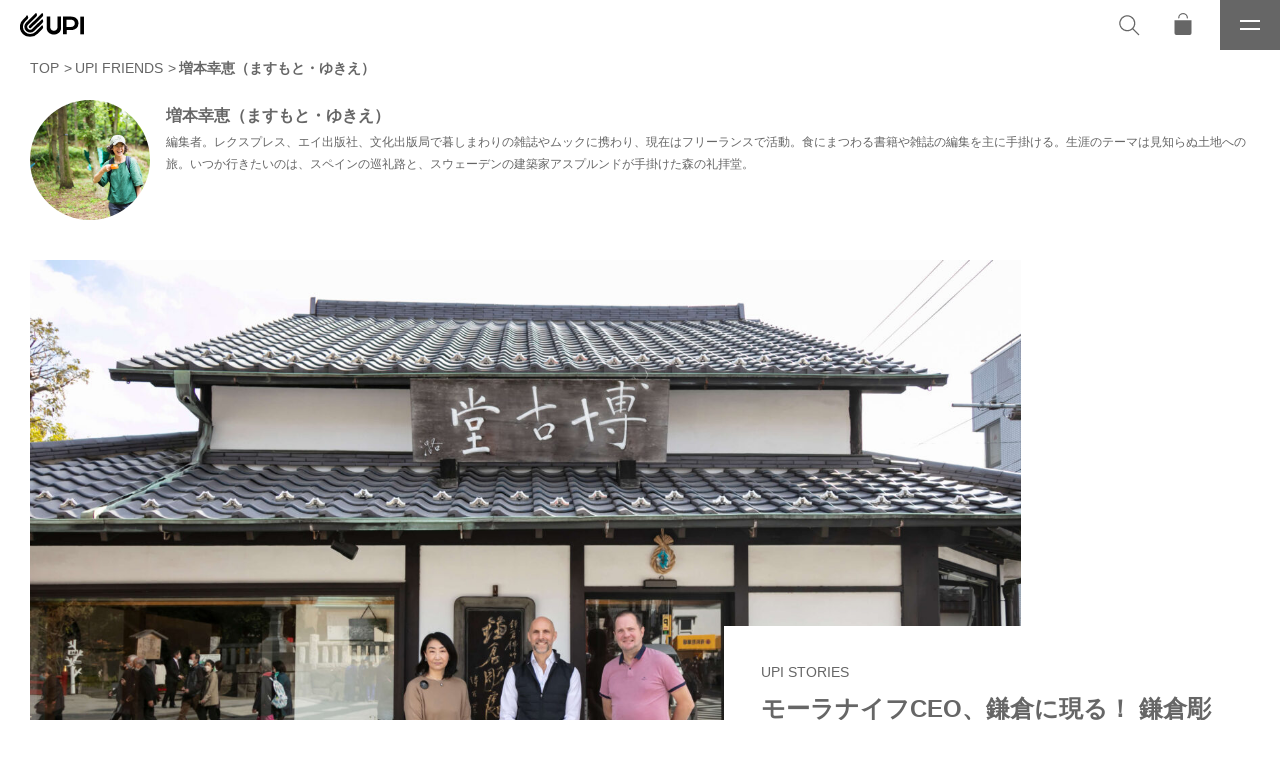

--- FILE ---
content_type: text/html; charset=UTF-8
request_url: https://upioutdoor.com/story/friend/%E5%A2%97%E6%9C%AC%E5%B9%B8%E6%81%B5%EF%BC%88%E3%81%BE%E3%81%99%E3%82%82%E3%81%A8%E3%83%BB%E3%82%86%E3%81%8D%E3%81%88%EF%BC%89/
body_size: 10780
content:
<!doctype html>
<html lang="ja" prefix="og: http://ogp.me/ns# fb: http://ogp.me/ns/fb#" data-server="conoha">

<head>

<meta charset="UTF-8" />
<meta name="viewport" content="width=device-width, initial-scale=1" />
<meta name="format-detection" content="telephone=no"/>
<meta name="HandheldFriendly" content="True"/>
<meta name="content-language" content="ja" />
<meta name="copyright" content="© Uneplage International Co.,Ltd.">
<meta http-equiv="Content-Style-Type" content="text/css" />
<meta http-equiv="Content-Script-Type" content="text/javascript" />
<meta name="robots" content="index, follow" />

<meta name="description" content="UPIは、自然の中であたたかく生きる人々と共に歩むアウトドアライフ企業です。北欧、アイルランド、北米をはじめとする海外アウトドアブランドの正規輸入代理店として、彼らが持つ文化を学び、彼らと共に歩むことを大切にしています。UPIがお客様に提供したいもの。それは人と自然に培われた叡智です。自然の中で、あたたかく生きる人々と共に。UPIは今までも、そしてこれからも歩んでいきます。">
<meta name="keywords" content="">

<!-- OGP -->
<meta property="og:site_name" content="UPI OUTDOOR" />
<meta property="og:type" content="Website" />
<meta property="og:title" content="UPI OUTDOOR" />
<meta property="og:image" content="https://upioutdoor.com/wp-content/uploads/2021/03/newweb2.jpg"/>
<meta property="og:description" content="UPIは、自然の中であたたかく生きる人々と共に歩むアウトドアライフ企業です。北欧、アイルランド、北米をはじめとする海外アウトドアブランドの正規輸入代理店として、彼らが持つ文化を学び、彼らと共に歩むことを大切にしています。UPIがお客様に提供したいもの。それは人と自然に培われた叡智です。自然の中で、あたたかく生きる人々と共に。UPIは今までも、そしてこれからも歩んでいきます。" />
<meta property="og:url" content="https://upioutdoor.com/" />
<meta property="fb:app_id" content="227014719110873">
<!-- End OGP -->

<!-- microdata -->
<meta itemprop="name" content="UPI OUTDOOR" />
<meta itemprop="description" content="UPIは、自然の中であたたかく生きる人々と共に歩むアウトドアライフ企業です。北欧、アイルランド、北米をはじめとする海外アウトドアブランドの正規輸入代理店として、彼らが持つ文化を学び、彼らと共に歩むことを大切にしています。UPIがお客様に提供したいもの。それは人と自然に培われた叡智です。自然の中で、あたたかく生きる人々と共に。UPIは今までも、そしてこれからも歩んでいきます。" />
<meta itemprop="image" content="https://upioutdoor.com/wp-content/uploads/2021/03/newweb2.jpg" />
<!-- End microdata -->

<!-- TwitterCard -->
<meta name="twitter:card" content="summary_large_image" />
<meta name="twitter:title" content="UPI OUTDOOR" />
<meta name="twitter:description" content="UPIは、自然の中であたたかく生きる人々と共に歩むアウトドアライフ企業です。北欧、アイルランド、北米をはじめとする海外アウトドアブランドの正規輸入代理店として、彼らが持つ文化を学び、彼らと共に歩むことを大切にしています。UPIがお客様に提供したいもの。それは人と自然に培われた叡智です。自然の中で、あたたかく生きる人々と共に。UPIは今までも、そしてこれからも歩んでいきます。" />
<meta name="twitter:image" content="https://upioutdoor.com/wp-content/uploads/2021/03/newweb2.jpg" />
<!-- End TwitterCard -->

<link rel="profile" href="https://gmpg.org/xfn/11" />
<link rel="apple-touch-icon" sizes="180x180" href="/apple-touch-icon.png">
<link rel="shortcut icon" href="https://upioutdoor.com/wp-content/themes/upioutdoor-v1/assets/images/favicon.png">
<link rel="icon" href="https://upioutdoor.com/wp-content/themes/upioutdoor-v1/assets/images/favicon.png" type="image/png" />

<title>増本幸恵（ますもと・ゆきえ） &#8211; UPI OUTDOOR</title>
<meta name='robots' content='max-image-preview:large' />
<link rel='dns-prefetch' href='//www.google.com' />
<link rel="alternate" type="application/rss+xml" title="UPI OUTDOOR &raquo; フィード" href="https://upioutdoor.com/feed/" />
<link rel="alternate" type="application/rss+xml" title="UPI OUTDOOR &raquo; コメントフィード" href="https://upioutdoor.com/comments/feed/" />
<link rel="alternate" type="application/rss+xml" title="UPI OUTDOOR &raquo; 増本幸恵（ますもと・ゆきえ） UPI Friends のフィード" href="https://upioutdoor.com/story/friend/%e5%a2%97%e6%9c%ac%e5%b9%b8%e6%81%b5%ef%bc%88%e3%81%be%e3%81%99%e3%82%82%e3%81%a8%e3%83%bb%e3%82%86%e3%81%8d%e3%81%88%ef%bc%89/feed/" />
<style id='wp-img-auto-sizes-contain-inline-css' type='text/css'>
img:is([sizes=auto i],[sizes^="auto," i]){contain-intrinsic-size:3000px 1500px}
/*# sourceURL=wp-img-auto-sizes-contain-inline-css */
</style>
<link rel='stylesheet' id='sbi_styles-css' href='https://upioutdoor.com/wp-content/plugins/instagram-feed/css/sbi-styles.min.css?ver=6.0.6' type='text/css' media='all' />
<style id='classic-theme-styles-inline-css' type='text/css'>
/*! This file is auto-generated */
.wp-block-button__link{color:#fff;background-color:#32373c;border-radius:9999px;box-shadow:none;text-decoration:none;padding:calc(.667em + 2px) calc(1.333em + 2px);font-size:1.125em}.wp-block-file__button{background:#32373c;color:#fff;text-decoration:none}
/*# sourceURL=/wp-includes/css/classic-themes.min.css */
</style>
<link rel='stylesheet' id='contact-form-7-css' href='https://upioutdoor.com/wp-content/plugins/contact-form-7/includes/css/styles.css?ver=5.4' type='text/css' media='all' />
<link rel='stylesheet' id='upioutdoor-style-css' href='https://upioutdoor.com/wp-content/themes/upioutdoor-v1/style.css?ver=6.9' type='text/css' media='all' />
<link rel='stylesheet' id='upioutdoor-core-css' href='https://upioutdoor.com/wp-content/themes/upioutdoor-v1/assets/css/style.css?ver=1.0.5' type='text/css' media='all' />
<link rel="https://api.w.org/" href="https://upioutdoor.com/wp-json/" /><link rel="alternate" title="JSON" type="application/json" href="https://upioutdoor.com/wp-json/wp/v2/friend/162" />		<style type="text/css" id="wp-custom-css">
			body.page-id-29287 {
    background-color: #f0f0f0; 
}		</style>
		
<!-- Global site tag (gtag.js) - Google Analytics -->
<script async src="https://www.googletagmanager.com/gtag/js?id=G-YNB4P5X59P"></script>
<script>
  window.dataLayer = window.dataLayer || [];
  function gtag() {
    dataLayer.push(arguments);
  }
  gtag('js', new Date());

  gtag('config', 'G-YNB4P5X59P');
</script>

<style id='global-styles-inline-css' type='text/css'>
:root{--wp--preset--aspect-ratio--square: 1;--wp--preset--aspect-ratio--4-3: 4/3;--wp--preset--aspect-ratio--3-4: 3/4;--wp--preset--aspect-ratio--3-2: 3/2;--wp--preset--aspect-ratio--2-3: 2/3;--wp--preset--aspect-ratio--16-9: 16/9;--wp--preset--aspect-ratio--9-16: 9/16;--wp--preset--color--black: #000000;--wp--preset--color--cyan-bluish-gray: #abb8c3;--wp--preset--color--white: #ffffff;--wp--preset--color--pale-pink: #f78da7;--wp--preset--color--vivid-red: #cf2e2e;--wp--preset--color--luminous-vivid-orange: #ff6900;--wp--preset--color--luminous-vivid-amber: #fcb900;--wp--preset--color--light-green-cyan: #7bdcb5;--wp--preset--color--vivid-green-cyan: #00d084;--wp--preset--color--pale-cyan-blue: #8ed1fc;--wp--preset--color--vivid-cyan-blue: #0693e3;--wp--preset--color--vivid-purple: #9b51e0;--wp--preset--gradient--vivid-cyan-blue-to-vivid-purple: linear-gradient(135deg,rgb(6,147,227) 0%,rgb(155,81,224) 100%);--wp--preset--gradient--light-green-cyan-to-vivid-green-cyan: linear-gradient(135deg,rgb(122,220,180) 0%,rgb(0,208,130) 100%);--wp--preset--gradient--luminous-vivid-amber-to-luminous-vivid-orange: linear-gradient(135deg,rgb(252,185,0) 0%,rgb(255,105,0) 100%);--wp--preset--gradient--luminous-vivid-orange-to-vivid-red: linear-gradient(135deg,rgb(255,105,0) 0%,rgb(207,46,46) 100%);--wp--preset--gradient--very-light-gray-to-cyan-bluish-gray: linear-gradient(135deg,rgb(238,238,238) 0%,rgb(169,184,195) 100%);--wp--preset--gradient--cool-to-warm-spectrum: linear-gradient(135deg,rgb(74,234,220) 0%,rgb(151,120,209) 20%,rgb(207,42,186) 40%,rgb(238,44,130) 60%,rgb(251,105,98) 80%,rgb(254,248,76) 100%);--wp--preset--gradient--blush-light-purple: linear-gradient(135deg,rgb(255,206,236) 0%,rgb(152,150,240) 100%);--wp--preset--gradient--blush-bordeaux: linear-gradient(135deg,rgb(254,205,165) 0%,rgb(254,45,45) 50%,rgb(107,0,62) 100%);--wp--preset--gradient--luminous-dusk: linear-gradient(135deg,rgb(255,203,112) 0%,rgb(199,81,192) 50%,rgb(65,88,208) 100%);--wp--preset--gradient--pale-ocean: linear-gradient(135deg,rgb(255,245,203) 0%,rgb(182,227,212) 50%,rgb(51,167,181) 100%);--wp--preset--gradient--electric-grass: linear-gradient(135deg,rgb(202,248,128) 0%,rgb(113,206,126) 100%);--wp--preset--gradient--midnight: linear-gradient(135deg,rgb(2,3,129) 0%,rgb(40,116,252) 100%);--wp--preset--font-size--small: 13px;--wp--preset--font-size--medium: 20px;--wp--preset--font-size--large: 36px;--wp--preset--font-size--x-large: 42px;--wp--preset--spacing--20: 0.44rem;--wp--preset--spacing--30: 0.67rem;--wp--preset--spacing--40: 1rem;--wp--preset--spacing--50: 1.5rem;--wp--preset--spacing--60: 2.25rem;--wp--preset--spacing--70: 3.38rem;--wp--preset--spacing--80: 5.06rem;--wp--preset--shadow--natural: 6px 6px 9px rgba(0, 0, 0, 0.2);--wp--preset--shadow--deep: 12px 12px 50px rgba(0, 0, 0, 0.4);--wp--preset--shadow--sharp: 6px 6px 0px rgba(0, 0, 0, 0.2);--wp--preset--shadow--outlined: 6px 6px 0px -3px rgb(255, 255, 255), 6px 6px rgb(0, 0, 0);--wp--preset--shadow--crisp: 6px 6px 0px rgb(0, 0, 0);}:where(.is-layout-flex){gap: 0.5em;}:where(.is-layout-grid){gap: 0.5em;}body .is-layout-flex{display: flex;}.is-layout-flex{flex-wrap: wrap;align-items: center;}.is-layout-flex > :is(*, div){margin: 0;}body .is-layout-grid{display: grid;}.is-layout-grid > :is(*, div){margin: 0;}:where(.wp-block-columns.is-layout-flex){gap: 2em;}:where(.wp-block-columns.is-layout-grid){gap: 2em;}:where(.wp-block-post-template.is-layout-flex){gap: 1.25em;}:where(.wp-block-post-template.is-layout-grid){gap: 1.25em;}.has-black-color{color: var(--wp--preset--color--black) !important;}.has-cyan-bluish-gray-color{color: var(--wp--preset--color--cyan-bluish-gray) !important;}.has-white-color{color: var(--wp--preset--color--white) !important;}.has-pale-pink-color{color: var(--wp--preset--color--pale-pink) !important;}.has-vivid-red-color{color: var(--wp--preset--color--vivid-red) !important;}.has-luminous-vivid-orange-color{color: var(--wp--preset--color--luminous-vivid-orange) !important;}.has-luminous-vivid-amber-color{color: var(--wp--preset--color--luminous-vivid-amber) !important;}.has-light-green-cyan-color{color: var(--wp--preset--color--light-green-cyan) !important;}.has-vivid-green-cyan-color{color: var(--wp--preset--color--vivid-green-cyan) !important;}.has-pale-cyan-blue-color{color: var(--wp--preset--color--pale-cyan-blue) !important;}.has-vivid-cyan-blue-color{color: var(--wp--preset--color--vivid-cyan-blue) !important;}.has-vivid-purple-color{color: var(--wp--preset--color--vivid-purple) !important;}.has-black-background-color{background-color: var(--wp--preset--color--black) !important;}.has-cyan-bluish-gray-background-color{background-color: var(--wp--preset--color--cyan-bluish-gray) !important;}.has-white-background-color{background-color: var(--wp--preset--color--white) !important;}.has-pale-pink-background-color{background-color: var(--wp--preset--color--pale-pink) !important;}.has-vivid-red-background-color{background-color: var(--wp--preset--color--vivid-red) !important;}.has-luminous-vivid-orange-background-color{background-color: var(--wp--preset--color--luminous-vivid-orange) !important;}.has-luminous-vivid-amber-background-color{background-color: var(--wp--preset--color--luminous-vivid-amber) !important;}.has-light-green-cyan-background-color{background-color: var(--wp--preset--color--light-green-cyan) !important;}.has-vivid-green-cyan-background-color{background-color: var(--wp--preset--color--vivid-green-cyan) !important;}.has-pale-cyan-blue-background-color{background-color: var(--wp--preset--color--pale-cyan-blue) !important;}.has-vivid-cyan-blue-background-color{background-color: var(--wp--preset--color--vivid-cyan-blue) !important;}.has-vivid-purple-background-color{background-color: var(--wp--preset--color--vivid-purple) !important;}.has-black-border-color{border-color: var(--wp--preset--color--black) !important;}.has-cyan-bluish-gray-border-color{border-color: var(--wp--preset--color--cyan-bluish-gray) !important;}.has-white-border-color{border-color: var(--wp--preset--color--white) !important;}.has-pale-pink-border-color{border-color: var(--wp--preset--color--pale-pink) !important;}.has-vivid-red-border-color{border-color: var(--wp--preset--color--vivid-red) !important;}.has-luminous-vivid-orange-border-color{border-color: var(--wp--preset--color--luminous-vivid-orange) !important;}.has-luminous-vivid-amber-border-color{border-color: var(--wp--preset--color--luminous-vivid-amber) !important;}.has-light-green-cyan-border-color{border-color: var(--wp--preset--color--light-green-cyan) !important;}.has-vivid-green-cyan-border-color{border-color: var(--wp--preset--color--vivid-green-cyan) !important;}.has-pale-cyan-blue-border-color{border-color: var(--wp--preset--color--pale-cyan-blue) !important;}.has-vivid-cyan-blue-border-color{border-color: var(--wp--preset--color--vivid-cyan-blue) !important;}.has-vivid-purple-border-color{border-color: var(--wp--preset--color--vivid-purple) !important;}.has-vivid-cyan-blue-to-vivid-purple-gradient-background{background: var(--wp--preset--gradient--vivid-cyan-blue-to-vivid-purple) !important;}.has-light-green-cyan-to-vivid-green-cyan-gradient-background{background: var(--wp--preset--gradient--light-green-cyan-to-vivid-green-cyan) !important;}.has-luminous-vivid-amber-to-luminous-vivid-orange-gradient-background{background: var(--wp--preset--gradient--luminous-vivid-amber-to-luminous-vivid-orange) !important;}.has-luminous-vivid-orange-to-vivid-red-gradient-background{background: var(--wp--preset--gradient--luminous-vivid-orange-to-vivid-red) !important;}.has-very-light-gray-to-cyan-bluish-gray-gradient-background{background: var(--wp--preset--gradient--very-light-gray-to-cyan-bluish-gray) !important;}.has-cool-to-warm-spectrum-gradient-background{background: var(--wp--preset--gradient--cool-to-warm-spectrum) !important;}.has-blush-light-purple-gradient-background{background: var(--wp--preset--gradient--blush-light-purple) !important;}.has-blush-bordeaux-gradient-background{background: var(--wp--preset--gradient--blush-bordeaux) !important;}.has-luminous-dusk-gradient-background{background: var(--wp--preset--gradient--luminous-dusk) !important;}.has-pale-ocean-gradient-background{background: var(--wp--preset--gradient--pale-ocean) !important;}.has-electric-grass-gradient-background{background: var(--wp--preset--gradient--electric-grass) !important;}.has-midnight-gradient-background{background: var(--wp--preset--gradient--midnight) !important;}.has-small-font-size{font-size: var(--wp--preset--font-size--small) !important;}.has-medium-font-size{font-size: var(--wp--preset--font-size--medium) !important;}.has-large-font-size{font-size: var(--wp--preset--font-size--large) !important;}.has-x-large-font-size{font-size: var(--wp--preset--font-size--x-large) !important;}
/*# sourceURL=global-styles-inline-css */
</style>
</head>


<body class="archive tax-friend term-162 wp-embed-responsive wp-theme-upioutdoor-v1 archive-page">

<div id="upi-site" dir="ltr">
  <header role="header" class="upi-header">
    <div class="upih-logo">
      <a href="https://upioutdoor.com/"><img src="https://upioutdoor.com/wp-content/themes/upioutdoor-v1/assets/images/logo_upi.svg" alt=""></a>
    </div>
    <div class="upih-side">
      <button aria-label="検索" type="button" class="upih-search-button"><i class="ic-search"></i></button>
      <a href="https://store.upioutdoor.com" target="_blank" aria-label="オンラインストア" class="upih-cart-button"><i class="ic-cart"></i></a>      <button type="button" class="upih-menu-button" aria-label="メニュー">
        <span class="btn-hamburger"></span>
        <i class="btn-label">メニュー</i>
      </button>
    </div>
    <nav class="upih-nav" dir="ltr" role="navigation">
      <ul><li id="menu-item-2085" class="menu-item menu-item-type-taxonomy menu-item-object-category menu-item-2085"><a href="https://upioutdoor.com/category/information/" title="新着情報"><span>INFORMATION</span><small>新着情報</small></a></li>
<li id="menu-item-16112" class="menu-item menu-item-type-custom menu-item-object-custom menu-item-16112"><a target="_blank" href="https://store.upioutdoor.com/collections/products" title="商品"><span>PRODUCTS</span><small>商品</small></a></li>
<li id="menu-item-2084" class="menu-item menu-item-type-post_type menu-item-object-page menu-item-2084"><a href="https://upioutdoor.com/brands/" title="取扱ブランド"><span>BRANDS</span><small>取扱ブランド</small></a></li>
<li id="menu-item-24172" class="menu-item menu-item-type-post_type menu-item-object-page menu-item-24172"><a href="https://upioutdoor.com/brands/upibousai/" title="遊ぶ、学ぶ、備える -アウトドアライフで身につける防災技術"><span>UPI防災</span><small>遊ぶ、学ぶ、備える -アウトドアライフで身につける防災技術</small></a></li>
<li id="menu-item-24171" class="menu-item menu-item-type-post_type menu-item-object-page menu-item-24171"><a href="https://upioutdoor.com/brands/upi-sauna-store/" title="北欧のサウナ文化とアウトドアライフ"><span>UPI SAUNA</span><small>北欧のサウナ文化とアウトドアライフ</small></a></li>
<li id="menu-item-2087" class="menu-item menu-item-type-custom menu-item-object-custom menu-item-2087"><a href="/story/" title="心身のあたたまるアウトドアストーリーを、世界から日本から"><span>UPI STORIES</span><small>心身のあたたまるアウトドアストーリーを、世界から日本から</small></a></li>
<li id="menu-item-3577" class="menu-item menu-item-type-post_type menu-item-object-page menu-item-3577"><a href="https://upioutdoor.com/about/" title="UPIについて"><span>ABOUT UPI</span><small>UPIについて</small></a></li>
<li id="menu-item-2083" class="menu-item menu-item-type-post_type menu-item-object-page menu-item-2083"><a href="https://upioutdoor.com/store/" title="店舗一覧"><span>STORES</span><small>店舗一覧</small></a></li>
<li id="menu-item-26864" class="menu-item menu-item-type-post_type menu-item-object-page menu-item-26864"><a href="https://upioutdoor.com/catalog/" title="WEBカタログダウンロード"><span>CATALOG</span><small>WEBカタログダウンロード</small></a></li>
<li id="menu-item-3583" class="menu-item menu-item-type-post_type menu-item-object-page menu-item-3583"><a href="https://upioutdoor.com/contact/" title="お問い合わせ"><span>CONTACT</span><small>お問い合わせ</small></a></li>
<li id="menu-item-10105" class="menu-item menu-item-type-custom menu-item-object-custom menu-item-10105"><a target="_blank" href="https://store.upioutdoor.com/" title="オンラインストア"><span>ONLINE STORE</span><small>オンラインストア</small></a></li>
</ul>            <div class="upih-nav-social">
        <ul class="social-links">
          <li><a href="https://www.facebook.com/uneplage/" target="_blank" class="facebook"><span>@uneplage</span></a></li>
          <li><a href="https://www.instagram.com/upi_outdoor/" target="_blank" class="instagram"><span>@upi_outdoor_products</span></a></li>
          <li><a href="https://www.youtube.com/channel/UCaN2FCDb8qwUH_9AAzhhw_A" target="_blank" class="youtube"><span>@UPIoutdoor Channel</span></a></li>
          <li><a href="https://vimeo.com/user83876213" target="_blank" class="vimeo"><span>@株式会社アンプラージュインターナショナル</span></a></li>
        </ul>
      </div>
    </nav>
  </header>

  <main id="main" class="main" role="main">
<ul class="breadcrumbs section-inner" itemscope itemtype="https://schema.org/BreadcrumbList"><li class="" itemprop="itemListElement" itemscope itemtype="https://schema.org/ListItem"><a itemprop="item" href="https://upioutdoor.com/"><span itemprop="name">TOP</span></a><meta itemprop="position" content="1" /></li><li itemprop="itemListElement" itemscope itemtype="http://schema.org/ListItem"><a href="https://upioutdoor.com/friends/" itemprop="item"><span itemprop="name">UPI FRIENDS</span></a><meta itemprop="position" content="2" /></li><li itemprop="itemListElement" itemscope itemtype="http://schema.org/ListItem" class="current"><a href="https://upioutdoor.com/story/friend/%e5%a2%97%e6%9c%ac%e5%b9%b8%e6%81%b5%ef%bc%88%e3%81%be%e3%81%99%e3%82%82%e3%81%a8%e3%83%bb%e3%82%86%e3%81%8d%e3%81%88%ef%bc%89/" itemprop="item"><span itemprop="name">増本幸恵（ますもと・ゆきえ）</span></a><meta itemprop="position" content="3" /></li></ul>

<section class="information-list">
  <div class="section-inner">
    <ul class="friend-list friend-archive-head">
      <li class="item">
        <figure><img src="https://upioutdoor.com/wp-content/uploads/2021/07/210620gt085m-1-scaled-e1625189178124.jpg" alt="" class="circle-image"></figure>
        <div class="friend-meta">
          <span class="position"></span>
          <h6>増本幸恵（ますもと・ゆきえ）</h6>
          <p class="no-space">編集者。レクスプレス、エイ出版社、文化出版局で暮しまわりの雑誌やムックに携わり、現在はフリーランスで活動。食にまつわる書籍や雑誌の編集を主に手掛ける。生涯のテーマは見知らぬ土地への旅。いつか行きたいのは、スペインの巡礼路と、スウェーデンの建築家アスプルンドが手掛けた森の礼拝堂。</p>
          <div class="friend-links">
            <ul class="social-links">
                                                                    </ul>
          </div>
        </div>
      </li>
    </ul>

        <ul class="block-links large-first-item column-2 column-gap-0tq item-margin-3-bt">
            <li class="item">
        <figure><a href="https://upioutdoor.com/story/kamakura-bori-and-morakniv/"><img width="2560" height="1707" src="https://upioutdoor.com/wp-content/uploads/2022/12/mk_hkd069s-scaled.jpg" class="attachment-full size-full wp-post-image" alt="" decoding="async" fetchpriority="high" srcset="https://upioutdoor.com/wp-content/uploads/2022/12/mk_hkd069s-scaled.jpg 2560w, https://upioutdoor.com/wp-content/uploads/2022/12/mk_hkd069s-620x413.jpg 620w, https://upioutdoor.com/wp-content/uploads/2022/12/mk_hkd069s-1240x827.jpg 1240w, https://upioutdoor.com/wp-content/uploads/2022/12/mk_hkd069s-768x512.jpg 768w, https://upioutdoor.com/wp-content/uploads/2022/12/mk_hkd069s-1536x1024.jpg 1536w, https://upioutdoor.com/wp-content/uploads/2022/12/mk_hkd069s-2048x1365.jpg 2048w" sizes="(max-width: 2560px) 100vw, 2560px" /></a></figure>
        <div class="link-meta">
          <span class="category">UPI STORIES</span>
          <h5 class="story-title">モーラナイフCEO、鎌倉に現る！ 鎌倉彫の伝統技法に興味深々、の巻</h5>
          <p class="story-description">鎌倉彫とスウェーデンのナイフ、共に中世から続く伝統を引き継ぐ両者が鎌倉で出会いました。</p>          <div class="link">
            <a href="https://upioutdoor.com/story/kamakura-bori-and-morakniv/" class="button">詳しく見る</a>
          </div>
        </div>
      </li>
            <li class="item">
        <figure class="trimmed">
          <a href="https://upioutdoor.com/story/upirestaurant4/" class="link"><img width="1240" height="827" src="https://upioutdoor.com/wp-content/uploads/2022/10/restraunt4_main-1240x827.jpg" class="attachment-large size-large wp-post-image" alt="restraunt4_main" decoding="async" srcset="https://upioutdoor.com/wp-content/uploads/2022/10/restraunt4_main-1240x827.jpg 1240w, https://upioutdoor.com/wp-content/uploads/2022/10/restraunt4_main-620x413.jpg 620w, https://upioutdoor.com/wp-content/uploads/2022/10/restraunt4_main-768x512.jpg 768w, https://upioutdoor.com/wp-content/uploads/2022/10/restraunt4_main-1536x1024.jpg 1536w, https://upioutdoor.com/wp-content/uploads/2022/10/restraunt4_main.jpg 1920w" sizes="(max-width: 1240px) 100vw, 1240px" /></a>
        </figure>
        <div class="link-meta">
          <span class="meta-date">2022.10.13</span>
          <h6 class="meta-title"><a href="https://upioutdoor.com/story/upirestaurant4/" class="link">高知の器と料理</a></h6>
                  </div>
      </li>
            <li class="item">
        <figure class="trimmed">
          <a href="https://upioutdoor.com/story/upirestaurant3/" class="link"><img width="1240" height="827" src="https://upioutdoor.com/wp-content/uploads/2022/09/220803bhar079-1-1240x827.jpg" class="attachment-large size-large wp-post-image" alt="upirestraunt_main" decoding="async" srcset="https://upioutdoor.com/wp-content/uploads/2022/09/220803bhar079-1-1240x827.jpg 1240w, https://upioutdoor.com/wp-content/uploads/2022/09/220803bhar079-1-620x413.jpg 620w, https://upioutdoor.com/wp-content/uploads/2022/09/220803bhar079-1-768x512.jpg 768w, https://upioutdoor.com/wp-content/uploads/2022/09/220803bhar079-1-1536x1024.jpg 1536w, https://upioutdoor.com/wp-content/uploads/2022/09/220803bhar079-1.jpg 1920w" sizes="(max-width: 1240px) 100vw, 1240px" /></a>
        </figure>
        <div class="link-meta">
          <span class="meta-date">2022.09.13</span>
          <h6 class="meta-title"><a href="https://upioutdoor.com/story/upirestaurant3/" class="link">本日はスパイスデー</a></h6>
                  </div>
      </li>
            <li class="item">
        <figure class="trimmed">
          <a href="https://upioutdoor.com/story/upirestaurant2/" class="link"><img width="1240" height="826" src="https://upioutdoor.com/wp-content/uploads/2022/07/upirestraunt2-1240x826.png" class="attachment-large size-large wp-post-image" alt="upirestraunt2" decoding="async" loading="lazy" srcset="https://upioutdoor.com/wp-content/uploads/2022/07/upirestraunt2-1240x826.png 1240w, https://upioutdoor.com/wp-content/uploads/2022/07/upirestraunt2-620x413.png 620w, https://upioutdoor.com/wp-content/uploads/2022/07/upirestraunt2-768x512.png 768w, https://upioutdoor.com/wp-content/uploads/2022/07/upirestraunt2.png 1280w" sizes="auto, (max-width: 1240px) 100vw, 1240px" /></a>
        </figure>
        <div class="link-meta">
          <span class="meta-date">2022.07.22</span>
          <h6 class="meta-title"><a href="https://upioutdoor.com/story/upirestaurant2/" class="link">クラフトビールで乾杯！</a></h6>
                  </div>
      </li>
            <li class="item">
        <figure class="trimmed">
          <a href="https://upioutdoor.com/story/upirestaurant/" class="link"><img width="1240" height="827" src="https://upioutdoor.com/wp-content/uploads/2022/06/upirestrauntvol1top-1240x827.jpg" class="attachment-large size-large wp-post-image" alt="upirestrauntvol1top" decoding="async" loading="lazy" srcset="https://upioutdoor.com/wp-content/uploads/2022/06/upirestrauntvol1top-1240x827.jpg 1240w, https://upioutdoor.com/wp-content/uploads/2022/06/upirestrauntvol1top-620x413.jpg 620w, https://upioutdoor.com/wp-content/uploads/2022/06/upirestrauntvol1top-768x512.jpg 768w, https://upioutdoor.com/wp-content/uploads/2022/06/upirestrauntvol1top-1536x1024.jpg 1536w, https://upioutdoor.com/wp-content/uploads/2022/06/upirestrauntvol1top-2048x1365.jpg 2048w" sizes="auto, (max-width: 1240px) 100vw, 1240px" /></a>
        </figure>
        <div class="link-meta">
          <span class="meta-date">2022.06.22</span>
          <h6 class="meta-title"><a href="https://upioutdoor.com/story/upirestaurant/" class="link">アイヌとサーミ、北方民族の料理から</a></h6>
                  </div>
      </li>
            <li class="item">
        <figure class="trimmed">
          <a href="https://upioutdoor.com/story/yugawara_takibi/" class="link"><img width="1240" height="827" src="https://upioutdoor.com/wp-content/uploads/2022/02/220122soyu297s-1240x827.jpg" class="attachment-large size-large wp-post-image" alt="" decoding="async" loading="lazy" srcset="https://upioutdoor.com/wp-content/uploads/2022/02/220122soyu297s-1240x827.jpg 1240w, https://upioutdoor.com/wp-content/uploads/2022/02/220122soyu297s-620x413.jpg 620w, https://upioutdoor.com/wp-content/uploads/2022/02/220122soyu297s-768x512.jpg 768w, https://upioutdoor.com/wp-content/uploads/2022/02/220122soyu297s-1536x1024.jpg 1536w, https://upioutdoor.com/wp-content/uploads/2022/02/220122soyu297s-2048x1365.jpg 2048w" sizes="auto, (max-width: 1240px) 100vw, 1240px" /></a>
        </figure>
        <div class="link-meta">
          <span class="meta-date">2022.02.23</span>
          <h6 class="meta-title"><a href="https://upioutdoor.com/story/yugawara_takibi/" class="link">湯河原焚火がつなぐ輪</a></h6>
                  </div>
      </li>
            <li class="item">
        <figure class="trimmed">
          <a href="https://upioutdoor.com/story/drinks_keepyouwarm/" class="link"><img width="1240" height="827" src="https://upioutdoor.com/wp-content/uploads/2021/12/7999669E-994E-4198-9982-863E6A3D5002-1240x827.jpeg" class="attachment-large size-large wp-post-image" alt="" decoding="async" loading="lazy" srcset="https://upioutdoor.com/wp-content/uploads/2021/12/7999669E-994E-4198-9982-863E6A3D5002-1240x827.jpeg 1240w, https://upioutdoor.com/wp-content/uploads/2021/12/7999669E-994E-4198-9982-863E6A3D5002-620x413.jpeg 620w, https://upioutdoor.com/wp-content/uploads/2021/12/7999669E-994E-4198-9982-863E6A3D5002-768x512.jpeg 768w, https://upioutdoor.com/wp-content/uploads/2021/12/7999669E-994E-4198-9982-863E6A3D5002-1536x1024.jpeg 1536w, https://upioutdoor.com/wp-content/uploads/2021/12/7999669E-994E-4198-9982-863E6A3D5002-2048x1365.jpeg 2048w" sizes="auto, (max-width: 1240px) 100vw, 1240px" /></a>
        </figure>
        <div class="link-meta">
          <span class="meta-date">2022.02.14</span>
          <h6 class="meta-title"><a href="https://upioutdoor.com/story/drinks_keepyouwarm/" class="link">心も癒される、あたたかな飲み物 <br>〜世界のレシピ集：スカンジナビア、アメリカ、メキシコ編〜</a></h6>
                  </div>
      </li>
            <li class="item">
        <figure class="trimmed">
          <a href="https://upioutdoor.com/story/hammock_report01/" class="link"><img width="1240" height="827" src="https://upioutdoor.com/wp-content/uploads/2021/07/210620gt089m-1240x827.jpg" class="attachment-large size-large wp-post-image" alt="" decoding="async" loading="lazy" srcset="https://upioutdoor.com/wp-content/uploads/2021/07/210620gt089m-1240x827.jpg 1240w, https://upioutdoor.com/wp-content/uploads/2021/07/210620gt089m-620x413.jpg 620w, https://upioutdoor.com/wp-content/uploads/2021/07/210620gt089m-768x512.jpg 768w, https://upioutdoor.com/wp-content/uploads/2021/07/210620gt089m-1536x1024.jpg 1536w, https://upioutdoor.com/wp-content/uploads/2021/07/210620gt089m-2048x1365.jpg 2048w" sizes="auto, (max-width: 1240px) 100vw, 1240px" /></a>
        </figure>
        <div class="link-meta">
          <span class="meta-date">2021.06.30</span>
          <h6 class="meta-title"><a href="https://upioutdoor.com/story/hammock_report01/" class="link">いつもの領域から一歩踏み出す、 旅するハンモック。</a></h6>
                  </div>
      </li>
          </ul>

    
      </div>
</section>



  <section class="bottom-banner top-space">
    <div class="section-inner">
            <div class="text-link-banner">
        <figure>
          <img src="https://upioutdoor.com/wp-content/uploads/2021/03/banner_upi_newsletter.jpg" alt="">
        </figure>
        <div class="inner-text">
          <h4 class="page-title">NEWSLETTER</h4>
          <p>UPIニュースレター登録<br />
ワークショップやイベント情報、アウトドアストーリー、新商品やブランド情報などが届きます。</p>
          <div class="klaviyo-form-XpkPvP"></div>          <p>プライバシーポリシーは<a href="/privacy-policy/" class="line">こちら</a></p>        </div>
      </div>
                  <div class="text-link-banner">
        <figure>
          <img src="https://upioutdoor.com/wp-content/uploads/2021/03/banner_webcatalog.jpg" alt="">
        </figure>
        <div class="inner-text">
          <h4 class="page-title">WEB CATALOG</h4>
          <p>ウェブカタログ<br />
<br />
30を超えるUPIの取扱ブランドを網羅する総合カタログは、<br />
ウェブサイトからも手軽にご覧頂けます。</p>
          <div class="link">
            <a href="/catalog/" target="" class="button white">閲覧する</a>
          </div>
        </div>
      </div>
                  <div class="text-link-banner">
        <figure>
          <img src="https://upioutdoor.com/wp-content/uploads/2021/03/banner_recruit.jpg" alt="">
        </figure>
        <div class="inner-text">
          <h4 class="page-title">RECRUIT</h4>
          <p>採用情報<br />
<br />
UPIでは共に働く仲間を随時募集しています。<br />
「自然の中で、あたたかく生きる人々と共に」<br />
そんなUPIの想いを共有できる方々との出会いを心待ちにしています。</p>
          <div class="link">
            <a href="/recruit/" target="" class="button white">応募する</a>
          </div>
        </div>
      </div>
          </div>
  </section>

  <div class="search-field popup">
    <div class="popup-content">
      <div class="search-field-head">
        <h2>Search<small>検索</small></h2>
      </div>
      <div class="search-field-content" role="search">
        <form role="search" method="get" class="search-form" action="https://upioutdoor.com/">
          <input type="search" id="s" name="s" class="search-input" placeholder="キーワード検索" value="">
        </form>
        <p class="min-space">商品検索はこちら >> <a href="https://store.upioutdoor.com" target="_blank" class="text-link">UPIオンラインショップ</a></p>
      </div>
    </div>
  </div>

</main>

<footer class="upi-footer" role="contentinfo" aria-label="フッター">
    <div class="upif-social">
    <ul class="social-links">
      <li><a href="https://www.facebook.com/uneplage/" target="_blank" class="facebook"><span>@uneplage</span></a></li>
      <li><a href="https://www.instagram.com/upi_outdoor/" target="_blank" class="instagram"><span>@upi_outdoor_products</span></a></li>
      <li><a href="https://www.youtube.com/channel/UCaN2FCDb8qwUH_9AAzhhw_A" target="_blank" class="youtube"><span>@UPIoutdoor Channel</span></a></li>
      <li><a href="https://vimeo.com/user83876213" target="_blank" class="vimeo"><span>@株式会社アンプラージュインターナショナル</span></a></li>
    </ul>
  </div>
  <div class="upif-logo">
    <a href="https://upioutdoor.com/"><img src="https://upioutdoor.com/wp-content/themes/upioutdoor-v1/assets/images/logo_upi_v.svg" alt=""></a>
  </div>
  <p class="upif-copyright">© Uneplage International Co.,Ltd.</p>
  <nav class="upif-nav">
    <ul><li id="menu-item-3873" class="menu-item menu-item-type-post_type menu-item-object-page menu-item-privacy-policy menu-item-3873"><a rel="privacy-policy" href="https://upioutdoor.com/privacy-policy/">PRIVACY POLICY</a></li>
<li id="menu-item-3874" class="menu-item menu-item-type-post_type menu-item-object-page menu-item-3874"><a href="https://upioutdoor.com/about/">ABOUT</a></li>
<li id="menu-item-3875" class="menu-item menu-item-type-post_type menu-item-object-page menu-item-3875"><a href="https://upioutdoor.com/contact/">CONTACT</a></li>
<li id="menu-item-3876" class="menu-item menu-item-type-post_type menu-item-object-page menu-item-3876"><a href="https://upioutdoor.com/recruit/">RECRUIT</a></li>
</ul>  </nav>
</footer>

<script type="speculationrules">
{"prefetch":[{"source":"document","where":{"and":[{"href_matches":"/*"},{"not":{"href_matches":["/wp-*.php","/wp-admin/*","/wp-content/uploads/*","/wp-content/*","/wp-content/plugins/*","/wp-content/themes/upioutdoor-v1/*","/*\\?(.+)"]}},{"not":{"selector_matches":"a[rel~=\"nofollow\"]"}},{"not":{"selector_matches":".no-prefetch, .no-prefetch a"}}]},"eagerness":"conservative"}]}
</script>
<script>

				
						document.addEventListener( 'wpcf7mailsent', function( event ) {
							
							if ( 11548 == event.detail.contactFormId ){
								jQuery('body').append('<a id="cf7fd-attachment-link115481" href="https://upioutdoor.com/wp-content/uploads/2022/02/2022_UPIcatalog.pdf" download="2022_UPIカタログ"></a>');
								jQuery('#cf7fd-attachment-link115481')[0].click();

								setTimeout(function(){
									jQuery('#cf7fd-attachment-link115481').remove();
								},2000);
							}


						}, false );
					


			</script>		
		<script>
			document.addEventListener( 'wpcf7mailsent', function( event ) {
				if ( 0 == event.detail.contactFormId ){
					jQuery('body').append('<a id="cf7fd-attachment-link" href="" download=""></a>');
					jQuery('#cf7fd-attachment-link')[0].click();

					setTimeout(function(){
						jQuery('#cf7fd-attachment-link').remove();
					},2000);
				}


			}, false );
		</script>






		<!-- Instagram Feed JS -->
<script type="text/javascript">
var sbiajaxurl = "https://upioutdoor.com/wp-admin/admin-ajax.php";
</script>
<script type="text/javascript" src="https://upioutdoor.com/wp-includes/js/dist/hooks.min.js?ver=dd5603f07f9220ed27f1" id="wp-hooks-js"></script>
<script type="text/javascript" src="https://upioutdoor.com/wp-includes/js/dist/i18n.min.js?ver=c26c3dc7bed366793375" id="wp-i18n-js"></script>
<script type="text/javascript" id="wp-i18n-js-after">
/* <![CDATA[ */
wp.i18n.setLocaleData( { 'text direction\u0004ltr': [ 'ltr' ] } );
//# sourceURL=wp-i18n-js-after
/* ]]> */
</script>
<script type="text/javascript" src="https://upioutdoor.com/wp-includes/js/dist/url.min.js?ver=9e178c9516d1222dc834" id="wp-url-js"></script>
<script type="text/javascript" id="wp-api-fetch-js-translations">
/* <![CDATA[ */
( function( domain, translations ) {
	var localeData = translations.locale_data[ domain ] || translations.locale_data.messages;
	localeData[""].domain = domain;
	wp.i18n.setLocaleData( localeData, domain );
} )( "default", {"translation-revision-date":"2025-11-28 11:59:02+0000","generator":"GlotPress\/4.0.3","domain":"messages","locale_data":{"messages":{"":{"domain":"messages","plural-forms":"nplurals=1; plural=0;","lang":"ja_JP"},"Could not get a valid response from the server.":["\u30b5\u30fc\u30d0\u30fc\u304b\u3089\u6b63\u3057\u3044\u5fdc\u7b54\u304c\u3042\u308a\u307e\u305b\u3093\u3067\u3057\u305f\u3002"],"Unable to connect. Please check your Internet connection.":["\u63a5\u7d9a\u3067\u304d\u307e\u305b\u3093\u3002\u30a4\u30f3\u30bf\u30fc\u30cd\u30c3\u30c8\u63a5\u7d9a\u3092\u78ba\u8a8d\u3057\u3066\u304f\u3060\u3055\u3044\u3002"],"Media upload failed. If this is a photo or a large image, please scale it down and try again.":["\u30e1\u30c7\u30a3\u30a2\u306e\u30a2\u30c3\u30d7\u30ed\u30fc\u30c9\u306b\u5931\u6557\u3057\u307e\u3057\u305f\u3002 \u5199\u771f\u307e\u305f\u306f\u5927\u304d\u306a\u753b\u50cf\u306e\u5834\u5408\u306f\u3001\u7e2e\u5c0f\u3057\u3066\u3082\u3046\u4e00\u5ea6\u304a\u8a66\u3057\u304f\u3060\u3055\u3044\u3002"],"The response is not a valid JSON response.":["\u8fd4\u7b54\u304c\u6b63\u3057\u3044 JSON \u30ec\u30b9\u30dd\u30f3\u30b9\u3067\u306f\u3042\u308a\u307e\u305b\u3093\u3002"]}},"comment":{"reference":"wp-includes\/js\/dist\/api-fetch.js"}} );
//# sourceURL=wp-api-fetch-js-translations
/* ]]> */
</script>
<script type="text/javascript" src="https://upioutdoor.com/wp-includes/js/dist/api-fetch.min.js?ver=3a4d9af2b423048b0dee" id="wp-api-fetch-js"></script>
<script type="text/javascript" id="wp-api-fetch-js-after">
/* <![CDATA[ */
wp.apiFetch.use( wp.apiFetch.createRootURLMiddleware( "https://upioutdoor.com/wp-json/" ) );
wp.apiFetch.nonceMiddleware = wp.apiFetch.createNonceMiddleware( "ffdf3547b3" );
wp.apiFetch.use( wp.apiFetch.nonceMiddleware );
wp.apiFetch.use( wp.apiFetch.mediaUploadMiddleware );
wp.apiFetch.nonceEndpoint = "https://upioutdoor.com/wp-admin/admin-ajax.php?action=rest-nonce";
//# sourceURL=wp-api-fetch-js-after
/* ]]> */
</script>
<script type="text/javascript" src="https://upioutdoor.com/wp-includes/js/dist/vendor/wp-polyfill.min.js?ver=3.15.0" id="wp-polyfill-js"></script>
<script type="text/javascript" id="contact-form-7-js-extra">
/* <![CDATA[ */
var wpcf7 = [];
//# sourceURL=contact-form-7-js-extra
/* ]]> */
</script>
<script type="text/javascript" src="https://upioutdoor.com/wp-content/plugins/contact-form-7/includes/js/index.js?ver=5.4" id="contact-form-7-js"></script>
<script type="text/javascript" src="https://www.google.com/recaptcha/api.js?render=6LcApoUpAAAAADchHiIbu4393dbbJvCGqc4H3ZSc&amp;ver=3.0" id="google-recaptcha-js"></script>
<script type="text/javascript" id="wpcf7-recaptcha-js-extra">
/* <![CDATA[ */
var wpcf7_recaptcha = {"sitekey":"6LcApoUpAAAAADchHiIbu4393dbbJvCGqc4H3ZSc","actions":{"homepage":"homepage","contactform":"contactform"}};
//# sourceURL=wpcf7-recaptcha-js-extra
/* ]]> */
</script>
<script type="text/javascript" src="https://upioutdoor.com/wp-content/plugins/contact-form-7/modules/recaptcha/index.js?ver=5.4" id="wpcf7-recaptcha-js"></script>

<script type="text/javascript" async src="https://static.klaviyo.com/onsite/js/klaviyo.js?company_id=TbxA9f"></script>
<script type="text/javascript" src="https://upioutdoor.com/wp-content/themes/upioutdoor-v1/assets/js/vendor.js?ver=1.0"></script>
<script type="text/javascript" src="https://upioutdoor.com/wp-content/themes/upioutdoor-v1/assets/js/main.js?ver=1.1.1"></script>


</body>

</html>

--- FILE ---
content_type: text/html; charset=utf-8
request_url: https://www.google.com/recaptcha/api2/anchor?ar=1&k=6LcApoUpAAAAADchHiIbu4393dbbJvCGqc4H3ZSc&co=aHR0cHM6Ly91cGlvdXRkb29yLmNvbTo0NDM.&hl=en&v=9TiwnJFHeuIw_s0wSd3fiKfN&size=invisible&anchor-ms=20000&execute-ms=30000&cb=a1090f7qfu31
body_size: 48553
content:
<!DOCTYPE HTML><html dir="ltr" lang="en"><head><meta http-equiv="Content-Type" content="text/html; charset=UTF-8">
<meta http-equiv="X-UA-Compatible" content="IE=edge">
<title>reCAPTCHA</title>
<style type="text/css">
/* cyrillic-ext */
@font-face {
  font-family: 'Roboto';
  font-style: normal;
  font-weight: 400;
  font-stretch: 100%;
  src: url(//fonts.gstatic.com/s/roboto/v48/KFO7CnqEu92Fr1ME7kSn66aGLdTylUAMa3GUBHMdazTgWw.woff2) format('woff2');
  unicode-range: U+0460-052F, U+1C80-1C8A, U+20B4, U+2DE0-2DFF, U+A640-A69F, U+FE2E-FE2F;
}
/* cyrillic */
@font-face {
  font-family: 'Roboto';
  font-style: normal;
  font-weight: 400;
  font-stretch: 100%;
  src: url(//fonts.gstatic.com/s/roboto/v48/KFO7CnqEu92Fr1ME7kSn66aGLdTylUAMa3iUBHMdazTgWw.woff2) format('woff2');
  unicode-range: U+0301, U+0400-045F, U+0490-0491, U+04B0-04B1, U+2116;
}
/* greek-ext */
@font-face {
  font-family: 'Roboto';
  font-style: normal;
  font-weight: 400;
  font-stretch: 100%;
  src: url(//fonts.gstatic.com/s/roboto/v48/KFO7CnqEu92Fr1ME7kSn66aGLdTylUAMa3CUBHMdazTgWw.woff2) format('woff2');
  unicode-range: U+1F00-1FFF;
}
/* greek */
@font-face {
  font-family: 'Roboto';
  font-style: normal;
  font-weight: 400;
  font-stretch: 100%;
  src: url(//fonts.gstatic.com/s/roboto/v48/KFO7CnqEu92Fr1ME7kSn66aGLdTylUAMa3-UBHMdazTgWw.woff2) format('woff2');
  unicode-range: U+0370-0377, U+037A-037F, U+0384-038A, U+038C, U+038E-03A1, U+03A3-03FF;
}
/* math */
@font-face {
  font-family: 'Roboto';
  font-style: normal;
  font-weight: 400;
  font-stretch: 100%;
  src: url(//fonts.gstatic.com/s/roboto/v48/KFO7CnqEu92Fr1ME7kSn66aGLdTylUAMawCUBHMdazTgWw.woff2) format('woff2');
  unicode-range: U+0302-0303, U+0305, U+0307-0308, U+0310, U+0312, U+0315, U+031A, U+0326-0327, U+032C, U+032F-0330, U+0332-0333, U+0338, U+033A, U+0346, U+034D, U+0391-03A1, U+03A3-03A9, U+03B1-03C9, U+03D1, U+03D5-03D6, U+03F0-03F1, U+03F4-03F5, U+2016-2017, U+2034-2038, U+203C, U+2040, U+2043, U+2047, U+2050, U+2057, U+205F, U+2070-2071, U+2074-208E, U+2090-209C, U+20D0-20DC, U+20E1, U+20E5-20EF, U+2100-2112, U+2114-2115, U+2117-2121, U+2123-214F, U+2190, U+2192, U+2194-21AE, U+21B0-21E5, U+21F1-21F2, U+21F4-2211, U+2213-2214, U+2216-22FF, U+2308-230B, U+2310, U+2319, U+231C-2321, U+2336-237A, U+237C, U+2395, U+239B-23B7, U+23D0, U+23DC-23E1, U+2474-2475, U+25AF, U+25B3, U+25B7, U+25BD, U+25C1, U+25CA, U+25CC, U+25FB, U+266D-266F, U+27C0-27FF, U+2900-2AFF, U+2B0E-2B11, U+2B30-2B4C, U+2BFE, U+3030, U+FF5B, U+FF5D, U+1D400-1D7FF, U+1EE00-1EEFF;
}
/* symbols */
@font-face {
  font-family: 'Roboto';
  font-style: normal;
  font-weight: 400;
  font-stretch: 100%;
  src: url(//fonts.gstatic.com/s/roboto/v48/KFO7CnqEu92Fr1ME7kSn66aGLdTylUAMaxKUBHMdazTgWw.woff2) format('woff2');
  unicode-range: U+0001-000C, U+000E-001F, U+007F-009F, U+20DD-20E0, U+20E2-20E4, U+2150-218F, U+2190, U+2192, U+2194-2199, U+21AF, U+21E6-21F0, U+21F3, U+2218-2219, U+2299, U+22C4-22C6, U+2300-243F, U+2440-244A, U+2460-24FF, U+25A0-27BF, U+2800-28FF, U+2921-2922, U+2981, U+29BF, U+29EB, U+2B00-2BFF, U+4DC0-4DFF, U+FFF9-FFFB, U+10140-1018E, U+10190-1019C, U+101A0, U+101D0-101FD, U+102E0-102FB, U+10E60-10E7E, U+1D2C0-1D2D3, U+1D2E0-1D37F, U+1F000-1F0FF, U+1F100-1F1AD, U+1F1E6-1F1FF, U+1F30D-1F30F, U+1F315, U+1F31C, U+1F31E, U+1F320-1F32C, U+1F336, U+1F378, U+1F37D, U+1F382, U+1F393-1F39F, U+1F3A7-1F3A8, U+1F3AC-1F3AF, U+1F3C2, U+1F3C4-1F3C6, U+1F3CA-1F3CE, U+1F3D4-1F3E0, U+1F3ED, U+1F3F1-1F3F3, U+1F3F5-1F3F7, U+1F408, U+1F415, U+1F41F, U+1F426, U+1F43F, U+1F441-1F442, U+1F444, U+1F446-1F449, U+1F44C-1F44E, U+1F453, U+1F46A, U+1F47D, U+1F4A3, U+1F4B0, U+1F4B3, U+1F4B9, U+1F4BB, U+1F4BF, U+1F4C8-1F4CB, U+1F4D6, U+1F4DA, U+1F4DF, U+1F4E3-1F4E6, U+1F4EA-1F4ED, U+1F4F7, U+1F4F9-1F4FB, U+1F4FD-1F4FE, U+1F503, U+1F507-1F50B, U+1F50D, U+1F512-1F513, U+1F53E-1F54A, U+1F54F-1F5FA, U+1F610, U+1F650-1F67F, U+1F687, U+1F68D, U+1F691, U+1F694, U+1F698, U+1F6AD, U+1F6B2, U+1F6B9-1F6BA, U+1F6BC, U+1F6C6-1F6CF, U+1F6D3-1F6D7, U+1F6E0-1F6EA, U+1F6F0-1F6F3, U+1F6F7-1F6FC, U+1F700-1F7FF, U+1F800-1F80B, U+1F810-1F847, U+1F850-1F859, U+1F860-1F887, U+1F890-1F8AD, U+1F8B0-1F8BB, U+1F8C0-1F8C1, U+1F900-1F90B, U+1F93B, U+1F946, U+1F984, U+1F996, U+1F9E9, U+1FA00-1FA6F, U+1FA70-1FA7C, U+1FA80-1FA89, U+1FA8F-1FAC6, U+1FACE-1FADC, U+1FADF-1FAE9, U+1FAF0-1FAF8, U+1FB00-1FBFF;
}
/* vietnamese */
@font-face {
  font-family: 'Roboto';
  font-style: normal;
  font-weight: 400;
  font-stretch: 100%;
  src: url(//fonts.gstatic.com/s/roboto/v48/KFO7CnqEu92Fr1ME7kSn66aGLdTylUAMa3OUBHMdazTgWw.woff2) format('woff2');
  unicode-range: U+0102-0103, U+0110-0111, U+0128-0129, U+0168-0169, U+01A0-01A1, U+01AF-01B0, U+0300-0301, U+0303-0304, U+0308-0309, U+0323, U+0329, U+1EA0-1EF9, U+20AB;
}
/* latin-ext */
@font-face {
  font-family: 'Roboto';
  font-style: normal;
  font-weight: 400;
  font-stretch: 100%;
  src: url(//fonts.gstatic.com/s/roboto/v48/KFO7CnqEu92Fr1ME7kSn66aGLdTylUAMa3KUBHMdazTgWw.woff2) format('woff2');
  unicode-range: U+0100-02BA, U+02BD-02C5, U+02C7-02CC, U+02CE-02D7, U+02DD-02FF, U+0304, U+0308, U+0329, U+1D00-1DBF, U+1E00-1E9F, U+1EF2-1EFF, U+2020, U+20A0-20AB, U+20AD-20C0, U+2113, U+2C60-2C7F, U+A720-A7FF;
}
/* latin */
@font-face {
  font-family: 'Roboto';
  font-style: normal;
  font-weight: 400;
  font-stretch: 100%;
  src: url(//fonts.gstatic.com/s/roboto/v48/KFO7CnqEu92Fr1ME7kSn66aGLdTylUAMa3yUBHMdazQ.woff2) format('woff2');
  unicode-range: U+0000-00FF, U+0131, U+0152-0153, U+02BB-02BC, U+02C6, U+02DA, U+02DC, U+0304, U+0308, U+0329, U+2000-206F, U+20AC, U+2122, U+2191, U+2193, U+2212, U+2215, U+FEFF, U+FFFD;
}
/* cyrillic-ext */
@font-face {
  font-family: 'Roboto';
  font-style: normal;
  font-weight: 500;
  font-stretch: 100%;
  src: url(//fonts.gstatic.com/s/roboto/v48/KFO7CnqEu92Fr1ME7kSn66aGLdTylUAMa3GUBHMdazTgWw.woff2) format('woff2');
  unicode-range: U+0460-052F, U+1C80-1C8A, U+20B4, U+2DE0-2DFF, U+A640-A69F, U+FE2E-FE2F;
}
/* cyrillic */
@font-face {
  font-family: 'Roboto';
  font-style: normal;
  font-weight: 500;
  font-stretch: 100%;
  src: url(//fonts.gstatic.com/s/roboto/v48/KFO7CnqEu92Fr1ME7kSn66aGLdTylUAMa3iUBHMdazTgWw.woff2) format('woff2');
  unicode-range: U+0301, U+0400-045F, U+0490-0491, U+04B0-04B1, U+2116;
}
/* greek-ext */
@font-face {
  font-family: 'Roboto';
  font-style: normal;
  font-weight: 500;
  font-stretch: 100%;
  src: url(//fonts.gstatic.com/s/roboto/v48/KFO7CnqEu92Fr1ME7kSn66aGLdTylUAMa3CUBHMdazTgWw.woff2) format('woff2');
  unicode-range: U+1F00-1FFF;
}
/* greek */
@font-face {
  font-family: 'Roboto';
  font-style: normal;
  font-weight: 500;
  font-stretch: 100%;
  src: url(//fonts.gstatic.com/s/roboto/v48/KFO7CnqEu92Fr1ME7kSn66aGLdTylUAMa3-UBHMdazTgWw.woff2) format('woff2');
  unicode-range: U+0370-0377, U+037A-037F, U+0384-038A, U+038C, U+038E-03A1, U+03A3-03FF;
}
/* math */
@font-face {
  font-family: 'Roboto';
  font-style: normal;
  font-weight: 500;
  font-stretch: 100%;
  src: url(//fonts.gstatic.com/s/roboto/v48/KFO7CnqEu92Fr1ME7kSn66aGLdTylUAMawCUBHMdazTgWw.woff2) format('woff2');
  unicode-range: U+0302-0303, U+0305, U+0307-0308, U+0310, U+0312, U+0315, U+031A, U+0326-0327, U+032C, U+032F-0330, U+0332-0333, U+0338, U+033A, U+0346, U+034D, U+0391-03A1, U+03A3-03A9, U+03B1-03C9, U+03D1, U+03D5-03D6, U+03F0-03F1, U+03F4-03F5, U+2016-2017, U+2034-2038, U+203C, U+2040, U+2043, U+2047, U+2050, U+2057, U+205F, U+2070-2071, U+2074-208E, U+2090-209C, U+20D0-20DC, U+20E1, U+20E5-20EF, U+2100-2112, U+2114-2115, U+2117-2121, U+2123-214F, U+2190, U+2192, U+2194-21AE, U+21B0-21E5, U+21F1-21F2, U+21F4-2211, U+2213-2214, U+2216-22FF, U+2308-230B, U+2310, U+2319, U+231C-2321, U+2336-237A, U+237C, U+2395, U+239B-23B7, U+23D0, U+23DC-23E1, U+2474-2475, U+25AF, U+25B3, U+25B7, U+25BD, U+25C1, U+25CA, U+25CC, U+25FB, U+266D-266F, U+27C0-27FF, U+2900-2AFF, U+2B0E-2B11, U+2B30-2B4C, U+2BFE, U+3030, U+FF5B, U+FF5D, U+1D400-1D7FF, U+1EE00-1EEFF;
}
/* symbols */
@font-face {
  font-family: 'Roboto';
  font-style: normal;
  font-weight: 500;
  font-stretch: 100%;
  src: url(//fonts.gstatic.com/s/roboto/v48/KFO7CnqEu92Fr1ME7kSn66aGLdTylUAMaxKUBHMdazTgWw.woff2) format('woff2');
  unicode-range: U+0001-000C, U+000E-001F, U+007F-009F, U+20DD-20E0, U+20E2-20E4, U+2150-218F, U+2190, U+2192, U+2194-2199, U+21AF, U+21E6-21F0, U+21F3, U+2218-2219, U+2299, U+22C4-22C6, U+2300-243F, U+2440-244A, U+2460-24FF, U+25A0-27BF, U+2800-28FF, U+2921-2922, U+2981, U+29BF, U+29EB, U+2B00-2BFF, U+4DC0-4DFF, U+FFF9-FFFB, U+10140-1018E, U+10190-1019C, U+101A0, U+101D0-101FD, U+102E0-102FB, U+10E60-10E7E, U+1D2C0-1D2D3, U+1D2E0-1D37F, U+1F000-1F0FF, U+1F100-1F1AD, U+1F1E6-1F1FF, U+1F30D-1F30F, U+1F315, U+1F31C, U+1F31E, U+1F320-1F32C, U+1F336, U+1F378, U+1F37D, U+1F382, U+1F393-1F39F, U+1F3A7-1F3A8, U+1F3AC-1F3AF, U+1F3C2, U+1F3C4-1F3C6, U+1F3CA-1F3CE, U+1F3D4-1F3E0, U+1F3ED, U+1F3F1-1F3F3, U+1F3F5-1F3F7, U+1F408, U+1F415, U+1F41F, U+1F426, U+1F43F, U+1F441-1F442, U+1F444, U+1F446-1F449, U+1F44C-1F44E, U+1F453, U+1F46A, U+1F47D, U+1F4A3, U+1F4B0, U+1F4B3, U+1F4B9, U+1F4BB, U+1F4BF, U+1F4C8-1F4CB, U+1F4D6, U+1F4DA, U+1F4DF, U+1F4E3-1F4E6, U+1F4EA-1F4ED, U+1F4F7, U+1F4F9-1F4FB, U+1F4FD-1F4FE, U+1F503, U+1F507-1F50B, U+1F50D, U+1F512-1F513, U+1F53E-1F54A, U+1F54F-1F5FA, U+1F610, U+1F650-1F67F, U+1F687, U+1F68D, U+1F691, U+1F694, U+1F698, U+1F6AD, U+1F6B2, U+1F6B9-1F6BA, U+1F6BC, U+1F6C6-1F6CF, U+1F6D3-1F6D7, U+1F6E0-1F6EA, U+1F6F0-1F6F3, U+1F6F7-1F6FC, U+1F700-1F7FF, U+1F800-1F80B, U+1F810-1F847, U+1F850-1F859, U+1F860-1F887, U+1F890-1F8AD, U+1F8B0-1F8BB, U+1F8C0-1F8C1, U+1F900-1F90B, U+1F93B, U+1F946, U+1F984, U+1F996, U+1F9E9, U+1FA00-1FA6F, U+1FA70-1FA7C, U+1FA80-1FA89, U+1FA8F-1FAC6, U+1FACE-1FADC, U+1FADF-1FAE9, U+1FAF0-1FAF8, U+1FB00-1FBFF;
}
/* vietnamese */
@font-face {
  font-family: 'Roboto';
  font-style: normal;
  font-weight: 500;
  font-stretch: 100%;
  src: url(//fonts.gstatic.com/s/roboto/v48/KFO7CnqEu92Fr1ME7kSn66aGLdTylUAMa3OUBHMdazTgWw.woff2) format('woff2');
  unicode-range: U+0102-0103, U+0110-0111, U+0128-0129, U+0168-0169, U+01A0-01A1, U+01AF-01B0, U+0300-0301, U+0303-0304, U+0308-0309, U+0323, U+0329, U+1EA0-1EF9, U+20AB;
}
/* latin-ext */
@font-face {
  font-family: 'Roboto';
  font-style: normal;
  font-weight: 500;
  font-stretch: 100%;
  src: url(//fonts.gstatic.com/s/roboto/v48/KFO7CnqEu92Fr1ME7kSn66aGLdTylUAMa3KUBHMdazTgWw.woff2) format('woff2');
  unicode-range: U+0100-02BA, U+02BD-02C5, U+02C7-02CC, U+02CE-02D7, U+02DD-02FF, U+0304, U+0308, U+0329, U+1D00-1DBF, U+1E00-1E9F, U+1EF2-1EFF, U+2020, U+20A0-20AB, U+20AD-20C0, U+2113, U+2C60-2C7F, U+A720-A7FF;
}
/* latin */
@font-face {
  font-family: 'Roboto';
  font-style: normal;
  font-weight: 500;
  font-stretch: 100%;
  src: url(//fonts.gstatic.com/s/roboto/v48/KFO7CnqEu92Fr1ME7kSn66aGLdTylUAMa3yUBHMdazQ.woff2) format('woff2');
  unicode-range: U+0000-00FF, U+0131, U+0152-0153, U+02BB-02BC, U+02C6, U+02DA, U+02DC, U+0304, U+0308, U+0329, U+2000-206F, U+20AC, U+2122, U+2191, U+2193, U+2212, U+2215, U+FEFF, U+FFFD;
}
/* cyrillic-ext */
@font-face {
  font-family: 'Roboto';
  font-style: normal;
  font-weight: 900;
  font-stretch: 100%;
  src: url(//fonts.gstatic.com/s/roboto/v48/KFO7CnqEu92Fr1ME7kSn66aGLdTylUAMa3GUBHMdazTgWw.woff2) format('woff2');
  unicode-range: U+0460-052F, U+1C80-1C8A, U+20B4, U+2DE0-2DFF, U+A640-A69F, U+FE2E-FE2F;
}
/* cyrillic */
@font-face {
  font-family: 'Roboto';
  font-style: normal;
  font-weight: 900;
  font-stretch: 100%;
  src: url(//fonts.gstatic.com/s/roboto/v48/KFO7CnqEu92Fr1ME7kSn66aGLdTylUAMa3iUBHMdazTgWw.woff2) format('woff2');
  unicode-range: U+0301, U+0400-045F, U+0490-0491, U+04B0-04B1, U+2116;
}
/* greek-ext */
@font-face {
  font-family: 'Roboto';
  font-style: normal;
  font-weight: 900;
  font-stretch: 100%;
  src: url(//fonts.gstatic.com/s/roboto/v48/KFO7CnqEu92Fr1ME7kSn66aGLdTylUAMa3CUBHMdazTgWw.woff2) format('woff2');
  unicode-range: U+1F00-1FFF;
}
/* greek */
@font-face {
  font-family: 'Roboto';
  font-style: normal;
  font-weight: 900;
  font-stretch: 100%;
  src: url(//fonts.gstatic.com/s/roboto/v48/KFO7CnqEu92Fr1ME7kSn66aGLdTylUAMa3-UBHMdazTgWw.woff2) format('woff2');
  unicode-range: U+0370-0377, U+037A-037F, U+0384-038A, U+038C, U+038E-03A1, U+03A3-03FF;
}
/* math */
@font-face {
  font-family: 'Roboto';
  font-style: normal;
  font-weight: 900;
  font-stretch: 100%;
  src: url(//fonts.gstatic.com/s/roboto/v48/KFO7CnqEu92Fr1ME7kSn66aGLdTylUAMawCUBHMdazTgWw.woff2) format('woff2');
  unicode-range: U+0302-0303, U+0305, U+0307-0308, U+0310, U+0312, U+0315, U+031A, U+0326-0327, U+032C, U+032F-0330, U+0332-0333, U+0338, U+033A, U+0346, U+034D, U+0391-03A1, U+03A3-03A9, U+03B1-03C9, U+03D1, U+03D5-03D6, U+03F0-03F1, U+03F4-03F5, U+2016-2017, U+2034-2038, U+203C, U+2040, U+2043, U+2047, U+2050, U+2057, U+205F, U+2070-2071, U+2074-208E, U+2090-209C, U+20D0-20DC, U+20E1, U+20E5-20EF, U+2100-2112, U+2114-2115, U+2117-2121, U+2123-214F, U+2190, U+2192, U+2194-21AE, U+21B0-21E5, U+21F1-21F2, U+21F4-2211, U+2213-2214, U+2216-22FF, U+2308-230B, U+2310, U+2319, U+231C-2321, U+2336-237A, U+237C, U+2395, U+239B-23B7, U+23D0, U+23DC-23E1, U+2474-2475, U+25AF, U+25B3, U+25B7, U+25BD, U+25C1, U+25CA, U+25CC, U+25FB, U+266D-266F, U+27C0-27FF, U+2900-2AFF, U+2B0E-2B11, U+2B30-2B4C, U+2BFE, U+3030, U+FF5B, U+FF5D, U+1D400-1D7FF, U+1EE00-1EEFF;
}
/* symbols */
@font-face {
  font-family: 'Roboto';
  font-style: normal;
  font-weight: 900;
  font-stretch: 100%;
  src: url(//fonts.gstatic.com/s/roboto/v48/KFO7CnqEu92Fr1ME7kSn66aGLdTylUAMaxKUBHMdazTgWw.woff2) format('woff2');
  unicode-range: U+0001-000C, U+000E-001F, U+007F-009F, U+20DD-20E0, U+20E2-20E4, U+2150-218F, U+2190, U+2192, U+2194-2199, U+21AF, U+21E6-21F0, U+21F3, U+2218-2219, U+2299, U+22C4-22C6, U+2300-243F, U+2440-244A, U+2460-24FF, U+25A0-27BF, U+2800-28FF, U+2921-2922, U+2981, U+29BF, U+29EB, U+2B00-2BFF, U+4DC0-4DFF, U+FFF9-FFFB, U+10140-1018E, U+10190-1019C, U+101A0, U+101D0-101FD, U+102E0-102FB, U+10E60-10E7E, U+1D2C0-1D2D3, U+1D2E0-1D37F, U+1F000-1F0FF, U+1F100-1F1AD, U+1F1E6-1F1FF, U+1F30D-1F30F, U+1F315, U+1F31C, U+1F31E, U+1F320-1F32C, U+1F336, U+1F378, U+1F37D, U+1F382, U+1F393-1F39F, U+1F3A7-1F3A8, U+1F3AC-1F3AF, U+1F3C2, U+1F3C4-1F3C6, U+1F3CA-1F3CE, U+1F3D4-1F3E0, U+1F3ED, U+1F3F1-1F3F3, U+1F3F5-1F3F7, U+1F408, U+1F415, U+1F41F, U+1F426, U+1F43F, U+1F441-1F442, U+1F444, U+1F446-1F449, U+1F44C-1F44E, U+1F453, U+1F46A, U+1F47D, U+1F4A3, U+1F4B0, U+1F4B3, U+1F4B9, U+1F4BB, U+1F4BF, U+1F4C8-1F4CB, U+1F4D6, U+1F4DA, U+1F4DF, U+1F4E3-1F4E6, U+1F4EA-1F4ED, U+1F4F7, U+1F4F9-1F4FB, U+1F4FD-1F4FE, U+1F503, U+1F507-1F50B, U+1F50D, U+1F512-1F513, U+1F53E-1F54A, U+1F54F-1F5FA, U+1F610, U+1F650-1F67F, U+1F687, U+1F68D, U+1F691, U+1F694, U+1F698, U+1F6AD, U+1F6B2, U+1F6B9-1F6BA, U+1F6BC, U+1F6C6-1F6CF, U+1F6D3-1F6D7, U+1F6E0-1F6EA, U+1F6F0-1F6F3, U+1F6F7-1F6FC, U+1F700-1F7FF, U+1F800-1F80B, U+1F810-1F847, U+1F850-1F859, U+1F860-1F887, U+1F890-1F8AD, U+1F8B0-1F8BB, U+1F8C0-1F8C1, U+1F900-1F90B, U+1F93B, U+1F946, U+1F984, U+1F996, U+1F9E9, U+1FA00-1FA6F, U+1FA70-1FA7C, U+1FA80-1FA89, U+1FA8F-1FAC6, U+1FACE-1FADC, U+1FADF-1FAE9, U+1FAF0-1FAF8, U+1FB00-1FBFF;
}
/* vietnamese */
@font-face {
  font-family: 'Roboto';
  font-style: normal;
  font-weight: 900;
  font-stretch: 100%;
  src: url(//fonts.gstatic.com/s/roboto/v48/KFO7CnqEu92Fr1ME7kSn66aGLdTylUAMa3OUBHMdazTgWw.woff2) format('woff2');
  unicode-range: U+0102-0103, U+0110-0111, U+0128-0129, U+0168-0169, U+01A0-01A1, U+01AF-01B0, U+0300-0301, U+0303-0304, U+0308-0309, U+0323, U+0329, U+1EA0-1EF9, U+20AB;
}
/* latin-ext */
@font-face {
  font-family: 'Roboto';
  font-style: normal;
  font-weight: 900;
  font-stretch: 100%;
  src: url(//fonts.gstatic.com/s/roboto/v48/KFO7CnqEu92Fr1ME7kSn66aGLdTylUAMa3KUBHMdazTgWw.woff2) format('woff2');
  unicode-range: U+0100-02BA, U+02BD-02C5, U+02C7-02CC, U+02CE-02D7, U+02DD-02FF, U+0304, U+0308, U+0329, U+1D00-1DBF, U+1E00-1E9F, U+1EF2-1EFF, U+2020, U+20A0-20AB, U+20AD-20C0, U+2113, U+2C60-2C7F, U+A720-A7FF;
}
/* latin */
@font-face {
  font-family: 'Roboto';
  font-style: normal;
  font-weight: 900;
  font-stretch: 100%;
  src: url(//fonts.gstatic.com/s/roboto/v48/KFO7CnqEu92Fr1ME7kSn66aGLdTylUAMa3yUBHMdazQ.woff2) format('woff2');
  unicode-range: U+0000-00FF, U+0131, U+0152-0153, U+02BB-02BC, U+02C6, U+02DA, U+02DC, U+0304, U+0308, U+0329, U+2000-206F, U+20AC, U+2122, U+2191, U+2193, U+2212, U+2215, U+FEFF, U+FFFD;
}

</style>
<link rel="stylesheet" type="text/css" href="https://www.gstatic.com/recaptcha/releases/9TiwnJFHeuIw_s0wSd3fiKfN/styles__ltr.css">
<script nonce="dwnHqxUvS0fSZw2FgwAVww" type="text/javascript">window['__recaptcha_api'] = 'https://www.google.com/recaptcha/api2/';</script>
<script type="text/javascript" src="https://www.gstatic.com/recaptcha/releases/9TiwnJFHeuIw_s0wSd3fiKfN/recaptcha__en.js" nonce="dwnHqxUvS0fSZw2FgwAVww">
      
    </script></head>
<body><div id="rc-anchor-alert" class="rc-anchor-alert"></div>
<input type="hidden" id="recaptcha-token" value="[base64]">
<script type="text/javascript" nonce="dwnHqxUvS0fSZw2FgwAVww">
      recaptcha.anchor.Main.init("[\x22ainput\x22,[\x22bgdata\x22,\x22\x22,\[base64]/[base64]/[base64]/KE4oMTI0LHYsdi5HKSxMWihsLHYpKTpOKDEyNCx2LGwpLFYpLHYpLFQpKSxGKDE3MSx2KX0scjc9ZnVuY3Rpb24obCl7cmV0dXJuIGx9LEM9ZnVuY3Rpb24obCxWLHYpe04odixsLFYpLFZbYWtdPTI3OTZ9LG49ZnVuY3Rpb24obCxWKXtWLlg9KChWLlg/[base64]/[base64]/[base64]/[base64]/[base64]/[base64]/[base64]/[base64]/[base64]/[base64]/[base64]\\u003d\x22,\[base64]\\u003d\\u003d\x22,\x22HibDgkjDlnLDqkwFwq1Hw7l5d8KUw6wawrpBIhRyw7XCphHDqEU/[base64]/[base64]/CvMOmMSVIwqI8w687HR/DhExLMcO9wpJ8wp/DshV1woNrQ8ORQMKjwqjCkcKRwrPCuWsswoxrwrvCgMOPwozDrW7DvsOmCMKlwpzCmzJCA00iHi3Co8K1wolhw7pEwqEGIsKdLMKOwrLDuAXCmAYRw7xuP3/DqcKuwpFceHpNPcKFwq0GZ8OXbU99w7A+wpNhCwTChMORw4/CjsOeKQx/w5TDkcKOwrHDoRLDnGHDsW/CscOrw45Ew6wEw7/[base64]/DpsKNw7wvIT7Dh8O/bnZTJ8KVwrrCrsKnw4/DgMOYwoXDj8Olw6XClW5tccK5wqgPZSwsw7LDkA7DmcOJw4nDssOASMOUwqzCvsKHwp/[base64]/[base64]/DpMOsIVk+wrnClidkB8O9ElTDoxEWbGDDkcKvTgPCisOvw451wp/DvsK8FsOIUBjDtMOyD0l1FnM9bsOsY1kPw71WPcO6w4bCk35oJ0bCogTCq0k+D8KhwpFrTXwhWU7CoMKfw4o8EsOxZ8OkbTFLw4tpwrXCqT/CrMKyw5PDtcKyw7fDvBI+wprCuVcEwrXDiMKqU8OUw6bDo8KqSHrDm8K1ZsKPBsKow75aIcOKRk7DtcK2CyXDpMORwqvDocOuAcKQw6DDv2jCssO9esKIwpcDWivDsMOPNsK6wq8mwoZ0w4APPsKefUtSwrdaw6UcIMOhw5jDuUUUY8Kqch5xwq/[base64]/Cn8K6c8OUOsKEYsOAw6R1wpJuw7Bew7HClMO7w6tyfsKOaTTCvCjCtBTDsMKRwrfDvXXCosKFZTZsXATCohfDosKoA8Kkb07Cu8O6J242esOyWELDusKrLsKGw6NFR20Rw5XCtsKtwrHDnjgtwpjDjsK3MsKjA8OdRTXDllx2GArDj2vCoi/DiywYwp5OJsOrw7l+DcKKQ8KKH8OiwpRsOT/Dn8Krw49aGMOgwoMTwp/Dpktow53DoB9+U0UEJyLCh8KRw7tdwozDjMOrw5BUw6vDjmYAw7cAaMKjScONR8KpwrjCqcKsCzHCoEE6wrw/wogHwrAmw6tlM8O5w5HCgBI8MMOGI1rDn8KlBlnDj2VId2rDsAXDpmrDm8K2wrlIwq99Gw/DmRsYwojCkcKww5lHXsOobSjDsBXDkcOfw6o6SsOjw4lccsOswqDClMK+w4PDlcKXwrt+w6EEfcOXwqohwrPCqjhuIsO7w4XCvRtSwpLCrMOaHiRkw65Wwq/Cl8KUwrkpA8K8wrIxwoTDocO8G8K2IcOdw6gQDgLCrcOew4FGCDHDuUfChAspw6jClWY8wqvCncOFCMKrJRUkwq7DnMKGGk/[base64]/[base64]/DlcKdwpERUMK6b8KKwpk9wqNpcMKCw43CqMOxw7ZNcMOZezTCg2zCksKEXw/[base64]/wqNcw5lLw5ZgAl9MFHQHwoLCpG0fA8OowqLDusKJRzjDj8KCUFR6wq5occOcwqTDoMKjw6RpOz4hwqRfJsKxSRrDqsKnwqETw7HDucOpPsKaHMOXaMOKXcKEw7zDvMOiwo3DgivCu8OKTMOHw6UFA3/CowbCpMOUw5HCicKKw7fCoGDDhMOQwqIiTMKgUcKOU2Uhw7hcw50reUs9LsOzRzfDnxXCjsOwVCLCoijDiUI9FsOWwoHDgcOGw5Jjw60Mw7Jec8OsXMK2Q8KmwpMEJ8KFwr4/HwLCvcKfScKSwqfCs8OqN8KQCHvCtXhow7lzUiHCrwQGDMKPwo/DoUfDkhFwCcO7WmrCsBbCgsO2TcOfwqvDlH0BH8OlFsKswqYSwr/Dt3HDuzV9w7LDp8Kqa8O9AMOBw5Vqw5xoR8ObFQI8w4oBIjXDqsKXwqJ2McOxwp7DnXteCsOJwr3DssOrwqbDmHQ+fMKWFcKswp07M2w9w5o7wpDDmsKywr4ySTjCjynCiMKZw5Ffw6VYwoHCjgNRCcOVRwpxw6/Cn0zCp8Ofw7dCwrTCjMK1OQV9PMODwp/DnsK/[base64]/IcOxw5/Dgklqw5HCvMOmP3A0w6XCssOfbXHDv28Hw692cMKQVMKhw5PDlHvDlcKiwrjCh8OmwqB+XsO/wp7Cujlyw4HDkcO/YC3CuzgTHj7CsGXDqsOkw581KXzDpjHDq8KHwrwmwoTDjlbDgzhHwrfCryHCh8OiBkUoNEDCsRvDn8OcwpfCrMKbbVvCt1XDp8OkD8OOw57ChQJuw5YRJcOMMVR0YcOgw74YwoPDt3lCUMKDMxR1w4fCrcK6wr/DlsO3wp/Cv8KCwq4jEsKgw5Avwp7CicOUAVFXwoPDgsKRwqjDuMKlVcORwrIxM1F/w44WwqdJJjZ+w70HJMKMwqAsKx3DuCMicWPCp8KpwpPDg8OLw6h/bErClgPCpg7DkcOdLxzDhADCosO7w6RFwrXDsMKJVsKAwohlExBxwqTDvsKadjpXI8OGXcOzOWrCscOdwp8gOMOmGjwqw5nCu8O4bcOFwoTDhFjCr1gNSy0iIw7DnMKBwq/[base64]/CmsOjT8KDL8KAwrjCuMO6XQTCgHZLw6DDiMO3wpbCjMOBShLDu3zDucOCwpA1cB/[base64]/[base64]/F8KgXnQ1wrPDm8OSw6vCvMOSw54rwq1JBcOPwp3Dt1rDgHtKw6wKw6pFwqXCn2M5FWxFwo9fw7DCh8KxR2x7WsOWw58KMU5FwotUwoZSJ1Qpw5vCv1/DsGgxSMKJSRjCnsO4EnZ6KlvDi8KPwqbCjywRV8Kgw5zClCVcLWTDuhTDrXsrwo1LC8KEwpPCr8KSGy0qw4/CqDrCoE14w5UHw6PCrno6cBg6wprCoMK2JsKgMCTDiXrDm8KiwoDDkFpHVcKQbm/DkCbClcOswqpCHCrCr8K/Vx1CLzTDhsOswolnw5bDjsOgw6rCssKvwrjCpC7CqxkKGnVhwqjCq8OjLS7DmMO3wqVow4TCmcOdwojDkcOnw4jCtcK0wq3Cj8KVS8O3bcOsw4/CpD1Vwq3DhREOJcOVCCIoTsOxw4FWw4tZw4jDusOCbUdhw6wJTsOQwq52w6fCqnXCrW/Cr3UYwovCmV1Rw4dXKWfCnFbDp8ObIsOeTRIUYMOVR8OgK1HDji7CpMKFVizDrMOYwoDCq35VVsK5NsKxw6IXJMKLw7nChk4Bw6bClsKdNiHCt0/CssKRw5bCjQvDgBB/X8Kubn3DhiHCv8KJwoYcQsObXQtmGsKWw4vCiHHCpcKUI8KHwrTDv8KPw54EAjDCtlrCoSAcw6gBwrPDl8O+w6TCu8KtworCuAV3HMKReEwhMEXDoiZ/wrDDk27Cg3LCr8OVwqxJw6cINcKYfcO0WcKjw7I7QR7DisKxw6d+bsOFdC/CnsKdwqLDgcOIVinCuCEiQ8Kmw6LCulLCoHzCpyDCrMKCPcOvw5Z/FcKATxMAb8OZw53Dj8KqwqBWVGTCgsOEw4nCmHDDpxHDoGk8H8OYZMOHw4rCksOKwoXDqg/DhcKFWcKOXkfDpsKgwoAKY2bDgEPDmMOMQhhGw61Tw6N0w6xOw6/CosOFfsOsw4jDncOOW1YZwqIqw6M5UsOVQ184wohwwpvCiMOOcixYK8OrwpHClsOHw7/Cpg00NsOpC8KaRDw+VG3CsFgAw4DDksOywrzCmcKHw4LDhsOqwrQ7worDjkoswqYRLhlWZcKMw4vDhhHChQfCtHA7w67CkcOICHbCuyhLMVnCkG3CvU0mwqltw5zDmcKpw43CrlvDnsKEwq/CrcOKw4hdFcOKA8OnNWdxNiMHRsKmw41fwpBkwoIhw6E1w494w7w0wq/DrcOcAnFLwpxoUwHDuMKfO8KHw7TCtcKMOMOkFSHDuzzCjcOkVAXCh8KKwrbCtsO3UsKFdcO1OsKLchTCtcK+RhQpwo9lMMOGw4wewoPDrcKlBBB9woAiWMKpSsKLCzTDoWzDocKjA8OHU8K1esKbSnNuw5YpwqMDwrtGYMOpw6vCuU/DtsOiw4DCncKSwqvCm8KOw4XCvMO/w7zDpDAyVnlsLsO8wrYLOFPDmGfCvXHCo8KpTMKVw7MNIMOyNsKGDsKbZkw1CcOOUQwqExHDhgDDsgY2CMK6wrPCq8Ksw7BKOUrDomRhwqDDhBvCtU5zwpvChcKdNAzDnRLCk8O9LXXDvXDCr8OKO8OSXcKSw5TDpcKFw4tqw5zCgcOoWSnCmT/[base64]/[base64]/wr0FasOGw4/DtiMCEsOgwrTChcKiQMONJcOowoVgecOQXksoasKxw6DCh8KDw7Jjw58caUjClx7DqcK1w67Dj8OfIxx1ZnwwOVPDn2/CjzPDqiZxwqbCrmXClAbCnsOJw505wpJfPzwcFMOXwq7Dkk5Qw5DCqgAEw6nCtQkLwoYqw6UuwqoIwp7CocKcK8O8wrQHf159wpDDoCfCgcOsa2h6w5bCowQ0QMKZeycuODVHMsKJwrfDqMKIVcKqwrDDrznDnyLCjiZww5HCnATDrS/DuMO2UHAgwrfDgx7DkQTCmMKxSQobU8KZw5N/JTTDuMKOw57DmMK2KsOLw4MEeFJjETDCln/ClMOgFcKCL0/Cs291RMKEwpJwwrZzwrzDocOuwpfChcKXAcOxSCzDksKfwrnCpl9nwpMQbsKww7oARsKkbHXDsETDoTEDFcOmbifDncOtw6vCi3HConvCocKSGF9lwrrCgCTDn1/CsTZXCcKQAsOaAUDDpcKgwqHDocKCWQnCmXcaVMOUMsOtwpohw6vDgsOSb8K1w4zCuXDCmSPChTIWbsO8fRUEw63ClzlOFsOYwrvCrnzDsnwjwqFsw6cbJlTCpGDDolTDrC/DrkbDqR3DscOxwoA9w4JBw5XCjGAZwpB7wp/[base64]/wqw5w5oRwqxmwqoQaMKnN2wpLlPDvcKkw4c9w7oaEsOvwoRYw7zDilvChsKqa8Kvw5jCnsKoNcKEwpTCsMO8W8ONZMKmw6bDhsONwrdlw4YywqPDvWw0wr7CqCbDl8O+wpB4w4rCiMOMbG3CiMK2EEnDqVjCocKUOAXCjcOxw7vDiVwQwpBVw7FUFMKkFll/ZDEAw5F7wqzDhV8hS8OXSMKScMOzw6bCu8OSWwXCiMOubMKbGMK2wpwww6R9wpHCrcO4w7JKwo/DjsKTwrgHwp3CsELDoy9dw4dwwrFIwrbDvSpAdcOPw7fDr8K3c1gQH8Kgw7t/w7zCpno0worDvcOtwr3CgcKYwo/CvMKpNMOhwrtiwoQCw74Bw7/CnR4sw6DCmwrDiGLDtjhXS8O4w45Iw44yUsOaw5PDuMOGWSPCn3w1eQfCmsOjHMKBwpbDmTDCgV0+W8KlwqhrwqtHa3cfwo3Cm8KLbcKFD8Kqwqhww6rDr23CksO9eirDtF/[base64]/[base64]/CnMKsUcK1aRQXUg/Cp8Kow70QwokwVwY3wr7DiiTDnMK0w4nDtMOqwqjCnMOlwpkVQsK3WAHDq2fDmsODwqZ7GsK4AGHCqirDpsO0w73Dk8KfcyfCk8KSDQPDvS0zacKTwp7Do8KBwokFKUxFbGzCq8KEw4UZXMOmO1TDq8K8ZRjCo8O2w6NIE8KJAcKOQcKBBsK/woZawqnCtgBYwpVJw4XCgiVuwqXDrUYRwo/CsSRQNcO5wo5Ww4fDlG7CsEk7wpDCqcOPwq3DhMKOw7gHEFlfdHvCgC5TWcKHa17DlsK9eHRUfcO/w7o6Cz9jccOuw7jCrB7DgsOJFcOVWMO8ZsKfw4d+fD4Ndj0pVhhzwqvDi002XXhjwr9Lw6wkwp3DjS1xFzx/KH3CkcKxw6lwaBIWGsO3wrjDhhzDucOtBGrDrSZbFRxswqPCv1Y9woo7VGHCjcORwqbChhvCqDzDix8jw63Dk8Kaw5omwq5qeXnCsMKVw6/[base64]/CoWdvwpIrIkbCh24Aw4HChcKGw6pEVVfCmHjDsMKPFcO0wqjDoF0uJsKnwr3DrMO3Kkgnw4PDscKJF8O7wq3DljvDlQ0xWMK6wp3Dq8O1WMK2wqlQw4c8VW/CtsKhPx9AATjCi3zDvsKtw5TCocONwrXCrMOIRMKZwrPDtDzDqwzCgUIDwrLDicKBTMKhA8K+QEIPwpMcwrcpKRHCnzJuw5jCmhnDh0BzwoDDnB/Do0Brw6HDvScxw7IXwq3DoRDCqmYMw5rCg3xIE3FRW1rClWI9GMK5WUvCo8K9TcO0wrYjIMKJw5HDk8KDw5TCh0jCpXI9YTo2Jyo5w7rDi2YaXizDpm9Wwr/Dj8OewrNKTsOnwp/DkhsnLsKQQ2zCrFnCikYwwprClMKoIBRFw6XDijPCsMOzC8Kfw4NLwoYcw5YIbMO8BsKpw6XDvMKKNh90w4/DssKSw7kXRsO3w67Cig/CqMKAw7s0w6LDuMKTwrHClcKhw4PDgsKXw6JTw57Dl8OdaEASccK5wp/DoMO/w4oXFhA2woInbB7CnRDDvMKLw5DCh8KsCMK9Ew3DhCouwpckw7JZwobClRnDhcO+YhPDvELDvMKcwrrDpR7CkHjCqMO3wpJhNxHCrEgxwrVnw756w4ZyLcOSFgsOw7/Ch8OQw4LCsznClCPCm3/Ch07CnQVjf8OqBEViOMKbwobDpT48w7HCig/DqMKFAsK6Nn3DucKvw7rCpQvClgEqw5LClF4tY24Qwrl8NMObIMKVw5DCh27Cv2LClsK5dsK8SCFMHgw4wr/DoMKaw6TDuUNHGzzDlBwgIcOEcyx2fxnDkn/DrTsQwoYWwo8zQMK0wqNnw6kMwrB8VMOYVmEfMyPCmn7ChxsyaSAWezbDvcKow7ETw7LDjMKfwpFuw7TCrMKxElxdwozClFfDtlxoLMO1UsKZwrLCvMKiwpTCqsOFb1rDpsO9QXnCu2IYezVowpdbwpRnw4zCi8Kiw7XCvMKMwowKSzLDsBkKw6/[base64]/[base64]/Cq8OkWRTDp8O0RcKAw7w9RsKvIAvCrcKLLAFnW8KsGB5Fw6JTdcKzVxDDksOJworCmTxoXMK0bBY9w70Ow7LCkcOAM8KDQsOzw4wKwpfCisK1w43DvnE3KsOawoBGwpTDhFE0w4PDvyHCksKUw50fwo3DnFHCrh5iw5tWdsKGw5jCtGDDt8KMwo/DrsO5w5URAMOOwpZiCsK6VcKwU8KKwr7DhSdlw6F1bW8oTUR9VC/[base64]/wrslw7wRw7vCr0gYcmvDkUMHRcOOKsKhwofCvSXCoxjDuAYHDcO1wqUoLRXCrMO2wqTDnzbCu8OYw6nDvWd/XS3DiE3CgcKawodowpLCqX03w6/DhmUBw5jDgxA+NcK6QsKUJsKCwpZFwqrDjsOrKCXClQvDnm3Djh3DsGrDokrCg1LCvMKHFsKhAsK6O8OYB2nClGQbwrPCnG0YI0AdCyLDpkvCkzLCosK6cUZ3wppywrNew57DqcOqe1s1w6nCpsK7wrfClMKbwq/[base64]/[base64]/w5fDg8KkBC48cwbDig3CvcOTw5nCncKPwqRLH2ZvwpHDsAnCqsKkYE1Xwq3Cm8K7w70wLXRIw77Dm3bCjcKJwrUNecK0TsKuwoLDsmjDkMOCwp1DwpczXMKvw5oCXMK3w7/CmsKTwrbCmR/Ds8KnwoJMwo1KwopufMOzw716wq/Cnzl2GWPDrcOfw4AqaDgZw53DvxLChsKRw7gqw7zCtT7DmQN5ckjDmVHDsWEnbhrDqinCnMK1wpXChcKXw4ECQsOMdcOKw6DDqizCunvChSvDgDXDuFfCjsOrw6FFwoltw7ZWeTrChsKdwpPCpcK/w4fCiCbDhcKWw5xSNQQfwrQew586ZwLCpMOYw5o3wq1obw3DhcKCPMKYYHN6wp5/CRDClcOYw5rDiMO5aE3CqS/Dv8O6V8K9AcKKwpHDn8K9UlJ8w6HCqMKPU8KOEijDgkbClMO5w5kidUDDux7Cg8OSw4TDpm48Y8OBw4NfwrgFwqBQfSRnf00mw6rCqQAoFMOWwrccwr07wq/[base64]/Ck8OabsO2aF3Djko8dxBobmPCpwLCkcK/SVAYwqPDjCUswrTDq8KMwqjCscO/UhPCvjLDolPDqUJMZ8OqJy0xwqTCmcOFCMOAAGIJUsOyw5I8w7vDqMO1XcKVbmbDohHCjMKVLsOwBMKdw54wwqDCsTUsasKOw69Twq10wohDw75Zw7UNwpvDvsKvRVTDvEg6YXnCl03CthI0VwodwpQxw4rDvcObwr4KWcK8KmdZIsOEOMKyUMKswqphwplNR8OcXXB/wprDisKbwrXDpGtfXz7DiAVpOsOacGHCtXHDi1LCnsKzU8OAw5nCrsOVfcOFKBjCpsOOw6diw7Y8O8Oiwr/DuWbDqMKvTidrwqInwrLCnyzDuAnCuRE9w6BCPTfDvsOlwqrCs8OJasO9wrnCpAfCjD99PR/CoQkJMUR5wobCo8OxAsKBw5wsw53Cg3/CpcO/HR7CtcOJwpbCh0cxw55Ywq7CvGvDq8OPwrUlwq0iFSLDvyrCjcOGw6w/[base64]/wrvCk8OgwqLCtwDCg3bDl03DjiHDlMKzVMKDw4ozwrFjKkR1wq7CkX5Aw6A1D1h4w6xoBMKTGgHCoVYRwpUqe8KPEMKtwrxBw7rDoMO0Y8OFLsOCI1w1w7PDu8KyR0FOVsKQwrIVwpTDoS/Do3DDvMKYw5MfeRsVdHQ1woMGw6Y/wqxrwqJUFUtSJEzCrQsmwqJNwpJvw6LCu8OIw7XCuwzCg8K6Gh7Dji7Dl8K5w519w400ajvCoMKVOhl3YVhuABDDu1p2w4vDo8OFI8OWesOnHgR0wpgAwo/DicKPwrxcTcKSwpx+fsKew5oww4FTf2oxwo3Cq8OGwq3Dp8K4UMOswooYwoHDlMKtwrE+w55Cwo3DpFEVMxPDq8KZG8KLw65fVMO9VMKvfBHCnMO1Lm0nw5jCocKTfcO+IDrDo0zCtcKrcsOkQ8ODa8KxwqBTw4/[base64]/Cp8KOw7kPE3Q+IMOlG07Cq8OawovDo3ZLVMOPaATDmHFjw4fCncKBYzDDg29Gw7LCgljDhm5pem/Ciys3FS8LKMOOw4nDoyzDj8KuRDkewoo4w4LCsm4lGMKPHibDu281w7fCs1s8SsOPw5PCuRNNfBfCr8KdcT9SJgHCuWRTw7kPw5woIHpFw6EXB8OBc8KBMikZF2Zkw43DsMKNa2/DuzYcFHfChVM/[base64]/CkD3DnWouVcKOGUNiWsOWT8KWwrPDusKwS2Vkw77Dj8KTwppow4PDi8KGEkTDtsK9cFvCnGYiwoIyasKtdWRpw5QDwokuwp7DsgHChSRWw4zDr8K2w7ZqUMOIwo/DusKXwqDDn3vCkDxLcUvCpsOqSBgtwqYEwr90w4vDizFaAMK3QEAlRHzDu8K4w6/DsDZFwoE0cHZmXiR5w6pSEBIdw7hLw5ZKeR9KwrrDtsK6w6jCqMOdwoVNOMO0wrnChsK3PR7DuHfCt8OWB8OkZMOIw7TDocO6Qh1/UlbCs35+CMKkVcKhdHpjTDYIwp5Uw7jCkMKSPmUoK8Kfw7fDjsOcJMKnwpLDmsKDR2HDiEciw6sQKnhXw6xxw5HDoMKlKsKYXCAnc8K6wosZfUFEWGbDr8Omw6Q4w7XDpAXDqgoeVllwwoFFwq7CssKkwocowpPClBXCqcKlBMOOw5zDrcOYXD/DuB3DrMOKwrN1Ugg/w6wcwrtrw4/CjSXCrTcResOWXRANw7TCvxPDg8OiEcK9V8OXBcK9w4rDlcKbw71iCixxw4zCssOKw4LDucKew4ArSsKRUcOGw5F4wonDmSLDoMKjw6PDmgPDk11jb1fDt8KOw7USw6fDhErCrsO2esKvM8Kww6TDicOBw497wrrCljbCuMKpw5zCqXLDjsOYcMK/EMKoMQbDt8KHZMKuM0x9woV7w5HDmHvDksOew6Juwr0bXmlUwr/DqsOswr3CjsOMwpjDjMKnw6QjwqBlBMKLQsOtw4/Ct8OpwqTDusOXw5Uvw5zCnhpcZDJ0VsOIw5EPw6LCimrDtiTDrcOzwrrDiS7DucO0wpt7wpnDhX/Dk2ATw4QLQ8O4KsKIIkHCrsKQw6QZH8KkeS8cVMKAwrxqw53CtGDDjcOhwq4UCGt7wpgdS3NRwrhUecOkKWzDgMKOSG/CmsKkEsK/JgPCqQHCqsKmw6vCjsKVBhZ0w4hswrBqIUBtOsODFsKMwobCs8OBGXXDuMOMwrQ4wqE5w75awpzDqcOfYMOQw7TDkmzDmGHCssKzI8KmIjYWw53CqMKUwqDCsD90w4/Cp8Kxw40XG8OwG8OzKcOEXxVUF8OKw5zCg3syY8OfeV4YewDCp0bDtMKjFlphw4nDpH5mwpZ+PwvDnwVywpvDiQHCrRIQTkQIw5TClF1mbsOfwqEywrjDjA8gw5vCpyBzdMONe8KNO8KoFcOHaUHCsSQFw4/DhAnDigY2dsOVw65UworDu8KLBMOKP1/[base64]/wplDKcKNw5HDicOGYMOpPwHCkEnClMOGwpktwoN2w7l0w6XCtnLDvUHChiXCjh7DpMOTScO5woXCtcOOwoXDnMOFw7zDvUE9JsOiW1nDiCwPw4TCilNfw5dIHXDDpCXCsl7DusOzRcOiUcOkY8O6dyp8AXVowpRWOMKmw4/DtFQvw5MTw6zDmsKkasKGwoRMw7HDhArDhjwAOQvDj1DCmA4+w7Bvw41XSjvCtsO/w5bCl8OKw4gOw6/[base64]/[base64]/CulHCi8KGw49sEmvCksKdWsOfwpnCsAFMwqbDjcOfwq0TKMORwpVFL8KJGyfCh8OofjfDiUbDiXHDiiHCl8Okw48Bw67DsmgyTQ8Fw7XCn3/CtQwiGEgeAsOVDMKoaHLDusOPOjdLcybDt0fDvcObw58GwrHDucK6wrMgw5s5w6PCkhnDu8KNTlrCmQHCtG8LwpbDpcK2w55Oe8KJw4/CgWEcw7jChcKIwp1VwoPCqX1jC8OMXi7DlMKPO8KLw400w4QvMCDDu8OADT/CsX9kwoUcacOnwo3Dky3Ck8KtwrBIw5/[base64]/CqsO9ZsORw5zCp3/DvcOZw6URwojDhAfDjcOsw5JnwrUOwprDpMK9G8K9w5F8wqfDik/Drx5DwpPDtivCgQTDhcO3D8OyX8OTB29pwrpQwqZywpTCti1Bdy4NwrN3DMKdM24IwovCqm4kPgTCqsOyQ8OOwpdpw5rCrMOHUcODw6TDncKISiTDucKROcOBwqTDtikSw44vwo/Do8OuORBZw5jCvicswoHDp3PCgmIscXbCrsOTw7/CsTBbw4XDmcKNCUxEw6zDmA0qwqjCuXgGw6DCgcOUasKYw5F9w5cpfMODPw7DksO4QMOrbzfDvn0VAFVrNnrDgUokOVDDs8KHJ0M/[base64]/RMKGw5rCqDjDp0oQwprClENaInrDsATDjsO1wq3ChWQ4RMO7wqwhw7ljwq7DisOWw6gXY8OJJDccwoB/w6HCrsKKejICGSYBw6towqcjwqTCinDCisKcwo9yf8KgwoXDmETCljrCqcKvfk3CqBlHLyLDhMOFaAEaSj/Dl8OcUDFFR8Ouw7lIO8Olw7fCjDPDsEtiwqZBPENCw4o2cUbDgkXCkC3DpsOLw4rCnAA0PEDCpH4uwpbCkMKQfHx6PVXDpj9Za8K6wrbCqkbCtiPCtMOhwpbDkyzCjV/[base64]/w4TDpcKJwqJyXlhYwobDrx3CtTxTw6DCkCzDqzMbw6jDggHDiUcKw5zChx/Dh8OxCMORWMK+wqXDhgHCpsO5CsO/eFdJwp7Dn2DCmcKuwp7DlMKtU8OOwoPDj3REG8K7w7zDocKPf8O8w5bCisOfNcKgwrVww7xCYBxAWsKBXMKhw4ZFwqsEw4NFS3sSLT3DqkPDiMO0w5EhwrYSwoDDpSJpI3DCq30sOcO7EFdzBcO2O8KRwr/[base64]/[base64]/Dt8K6QUFhFmPCisK1JAZWZzgPw50sw7jDkRjDjcOYHsONdUrDt8KaECfDjcK2JTEbw6zCkkXDpcOCw5fCncKMwos2w7fDj8OIIwLDhmbDi2Ebw59uwp3CmARVw43CnWfDjh9ew6/CiCcfbMO2w5HCiSzDhzxdwqEcw5fCr8Kkw5NEEVhXIcK1GsKgKcOLwp5fw6PCksKTw5wZFQceEsKRNyUJPl5swp3Djj7CghpScDghw5zCijdZw6DCtHBBw7jDmH3Dt8KQEcK1B1QmwoPCjMKkwqXDo8Omw7vDg8OBwpnDh8Oew4DDiE7DkzMww48owrLDkl/DhMKYU01tYQkvw6YtF3dFwqNqLsONGmdMcwLChMKDwqTDkMK4wqR0w455woRmIWHClnPDr8ODQWJJwq97ZMOrbMKqwq0/VsKFwoRww5JyMmIdw7Ivw7cFZcKcDWnCqC/Cri1Gw6zDpcK0wrHCpMKhw6HDvAfCkWTDucKPSsKlw5zCvsKiHsKww7DCuQZ1wqc1H8KSwpUowol3wpbCjMKNLcKgwrBVw4kDHQfCs8Krw5zCjkElwpzDlsKlCMONwoUhwr/[base64]/wp3CuMOiBsOcwo7CpFsUwrjCrMOMw4JkJgs1wq7DpMKaXyd6ekbDucOgwqnDtTxRN8OgwrHDrMOqwpzCr8KBLSTCsX/DlsO/[base64]/w7AAw7dbb8KKNjfCh8OFPMKCwr/DqsOVwos6QkHCo1DDsD4KwpwQwqHCp8KJTXjDkMKyG0rDmMOaZMKmeC3Ciidqw5JMwrbCqT4zH8OJPgYdwpQCccKnwojDglzDjm/DgSbCosOuwp/DlcK5ccOEcH4jw59CW0dlTsO2PX7CiMK+JcOww6QeHyPDsz8YQF/DhsKPw6suFMKIcjJLw40UwpsAwohEw6bCnVjCncKuOj09NMOYIcOaJMKpfWAKwqTDoW5Sw5o2HlfCmcOjwr8pBGdaw7Edwq7DkMKDIMKMDw81YnzChcOHbsO7bcOLf3YLOxDDqMK4bcOSw5rDiB/DpXxFWm/DsSYzPXMvw6/[base64]/[base64]/DtlbCn8OkwrcyMzDDmsOdXTNONMKuw7kWw6gvXypDwrMXwrlrbzPDglEUPcKTN8KvcsKYwqY7w45Rwo7DrEErEXXDoQRMw7Z/UD1PHMOcwrfDjgxPO3LCqV3CtsOtPsOzwqDChsO0SmB1FyMKehbDimDCkljDngE+w5FHw5BOwpp1aywPCsKgeDhaw6RAHDXCgMKIB3DDqMOoE8KvZMO1wrnClcKfw4UXw6dMwo00WcKoVMKXw6PDiMO/wr4+C8KNw7FTwrfCoMOWJcOywr8dw6gbbGM0WBsiwqvCkMKeXcKPw4kKw4bDosKORMOOw5DCtgrClzXDoUk7wpMjG8OlwrLDocKhw4rDtCTDmw0NP8KJRDVEw63DrcKRbsOkw4Vww5pDwpbDlTzDhcOYGMO1DQQTwptBw5xUeS4+w69PwqfDmEQ/w5sDIcOVwrfDkcOkwohwVsOhQyhHwpgTdcO7w6HDqybDl00tDwdvw74HwozDpMK7w6PDgsK/w5jDrcKsVMOrwpzDvnw5GsK/EsKmwrVtwpXDu8OmIRvCt8OrB1bCrMOPcMKzE2Rhwr7ChCrDlgrDhsKTw53CicKgL0oiAsOgw6I5G0R4wq3DkRcpdsKaw6XCtsKzBWfDqy1LZjPCmETDmsKvwonDtSLCqcKCw4/CkH/CjHjDjkIwEcOQHj4bF3rCkRJwQC0nwp/CmMKnK0lcKCLCsMOJw5wvOxpDaxfCm8KCw5/DrMO5woLCpj7DssOUw6XCilhlw5rDssOlwp/CsMKdUWfCmcK3woFtw5E+wpnDm8OLw5B0w6lrBAlZH8OSGS7DnDvChsOeDMK8NcK0wonDgcOsNMKzw7NDH8OEHkzCt31rw48/[base64]/[base64]/[base64]/wp/CixXDhHnClcKae1vDoEjDvAQ5QhTCsMKMc0xMw4/DnVXDgA3DqF1vw7vDt8ObwqvDvmx4w61waMOIM8Olw7LChcOpSMKDR8OUwr7DqcKQNsOoA8KaGcK9woHCl8OIw5gywq/DkRkRw5h7wpY+w6wPwoDDoDXCuUPCk8KOw6nClV8Nw7PDlsOYPkZZwqfDgX/CoTPDlUvDiE5/[base64]/DqcOxFcKANsOVwo1PXg/DlsKnw53Dt8OQWMOqwrxwwpXDllbCuF9vPnojw6rDvMOfwqnCgsKewqw+w7plEsKZRELCvsK3wrpuwqnCjUvDnVkmw67Dh31CcMK5w7PCqmRgwpgJJcKqw6FMLgdtfhVuVsK0J1k0QcKmwqAUEyhzw4INwo/DpcKlb8OvwpDDpwHDu8KAEcKnwqRPbcKWwp1zwpcLY8KdZcOfbEDCpnLDtlTCksKSRMOzwqZEJsK/[base64]/Dk8KSwoZhUy9xZcK/wrsnw7TCscO4wpclw4LDrAopw7BRa8OFeMOaw4gRw6jDpcOfwo3CvDMbFwLDpkhoHMOxwqjDhmEcdMK/KcKCw77CmDpnaDbDiMK0XCLCkWZ6CsO4w7TCmMK7cU/[base64]/Dm8O4AcO9w4M+wr8xwpHDjiXCum1+Y3kcf8Okw5pJbcKew6vCtMK4wrQicQoUw6DDhznDlcOlTEI/IkrCuS/DlF4pfUoow73DpFtVf8KRY8KyJwDDkcO3w7TDvBzCqMOFFmjCnsKiwqBvw78RfiAMXinDlMOTEcOBa0VVD8Ojw4liwrzDnRDDuHc9wrDCuMOxJsOrMn/DhBVSwpZEwrLDqMOSYm7DuSZxMMOGw7PDr8OlbcKtw6/CmHnCsCENcsOXdTFfAMOMKMKGw40dw7sLwrXCpMKLw4TChk4Ww4rCvWhBQcK7wrwkJ8O/[base64]/DscOwUMOtwrV7w4bDvsKowrd/Bk/CkMOXJMO+EcOYUk9lw6prUXsXwp7DucKDw7tXeMO3X8OxAMK3w6PDsU7CmWV7w63DtMOrw5nDmQ7CqFIuw6gAV2DDuA13XcOCw5gOw5TDmMKTPi0yGcOGJcO3wovDgsKcwpTCtMKyDwTDg8ODbsKYw6rDqjDCt8OyXhULw5wiwqLCucO/wr10J8Ovcl/[base64]/DvsKdwoDDhgjCvz7CjGzChMKMw7vDlwLDlcOswobDksK3GG8ww5FVw4BsfsOYWizDisKvSjHDjsOHEmzCvz7DucKuCsOKIkUVwrLCr1sSw5A5wqICwqHDpyvDlsKeJcKnw5k+YRA2JcOia8KyDEHCingUw4ZHUlU1wq/Cv8OfTgPCgnjDqcODXkbDncKucx1sQMODwojCvyt9w5vDgcKFw5vCpVAldsOjbwoWKAMdw7oKbFpFY8KGw55uH0t7TmvDmsKgw5fCpcO+w6RmWxk4woTClgLDhQDDqcO1w7kgJ8O6AG8Dw4BQNsKewqI4FMOKw50/wq/[base64]/Cj8KtwpZTwpXDpMKaB0vCvUDCkUcCOcKEw4EJwqXCu1cuVjkUNH0qwoA/Ok9wHcO+H30MEWPCrMKdKsKSwrLDucOww63CiSIMMMOVwpzDrjVmbcOOw4F+TGjDnxp7OU40w7TCi8KqwrfDvRPDhAN7f8KDWnlHworDl2J1wp/[base64]/AzdqEA3DhCXDjMKCwoLDlSg6BREPbTrDgcOLbsKuRARowoggd8Kaw79qDsK5H8OmwokfET1Ww5vDrsOaXGzDk8K2w7srw7nDg8Ouwr/Du3jDgsOHwpRuCsOhfA3Cu8OIw7/[base64]/DjcKuJXlMwojCrE8ZLWVzb8KbYHtTwpzDoETCvTx9aMKiXsKicBnDjVfDmcO3w47CnsO9w4ogPRnCshV4wpZKWwkHLcKZY2dMUk/Cjh05Rwt6U3lvdnQfLDHDpEETfcKSwr0Lw7bCmcKsPsO8w6ZAw4R0K2nCtcOQwppDKDLCvzc1wpTDr8KDL8OVwot0EcKSwpTDvMOnw4vDpCLChsKkw45dYjPDqcKRdsK4BMKlby1vIwFiIzXDoMKxw6zCpzbDhMKHwqJLe8OFwpZKP8KyTMOaGsO7P3TDgTLDosK+Om/[base64]/[base64]/DmsKSFRgUFUwWw5LCtBIMXsKow6tMw7zCjMOyHypNw5DDnD19wqZlIlzCinw2EsObw5pLw7rCqcOqcsOgEmfDjS19w7PCnMKWaENzwp/[base64]/CiQ1Hw4vCocOFBcKRw6DCgcO1wrg+RhE/BcOzasOgMgEjwo4eEcOIwpzDqR8YLC/CoMKOwpdVNcK4fHLCr8KyL1lSwpB3w4bDgmzCs0xTTCfDlMO9J8KLw4YdTAEjRFs/PMO2wqNrEMOjH8K/FDJew7jDt8KvwogCR1TCrDTDvMKtJjQiRsO0SkbCoyDCojorVzNqwq3CucKlw4rCvybDq8K2wr8CC8Oiw6XCqmTDh8ONc8K3wpweR8KewqHDpGnDuBrDisKewpvCqSDDgcKja8O3w6/Ctk83IcK6woFDMsOzXz1MWMK2w5MNwoIZwrzCiktZwoDCg0wYb3V9BMKXLBBOPkDDtQZqbREJNBgtZx3DtSzDtRPCqGvCq8KiEyHDkgXDg3FDw6vDhyNRwoEPw6nCjX/CqQo4ZAnCvzQIwoHDhHjCpsObdGbDu1Ziw6tnFW3Dg8Krw459wobCqhgVWTULwqJoScOYHmfClMK2w785fsKNFMKlw54lwrdRwqFHw6jCnMKbCgfCuALCn8K7asKAw4sOw6nCnsO5w7HDny7CtQHDgzEeJMK/wrgRw5kOw6t+Y8OGf8OEw4nDj8O9fknCjBvDu8OFw7/CjlrCocK5wp55w7ZRw6Udwr9KbsOxUSTCqsK3ShILIsKlwrV9T1djw4cuwqPCsjMHK8KOwpw1wogvFcKQfsOUwrHDgMOhO2TChznDglXChMOdcMO2w5sjTTzChh/Dv8OMwojCpcOSw5bCsHLDs8O/wq3DlcOTwrDCrsOnG8OXW2ojchPChsOfw6LDmSMTBwpQCcKeHj4+wpfDvz3DgMOQwqjDmcOkw6DDjh7Dhx0sw6fCjBTDp3Qtw6bCsMKKesKLw77Dp8Oqw502wq1zwpXCs3cuw5V+w4VfP8Khwq3Dt8OuGMKywpTCgT3CvMK/[base64]/[base64]/w7Nxw67CqsKqwrpEwq47HB1TAMKaw6pAw7l+Q1nDsMKMJgEdw7IYFkPCksOLw5JHXcK8wq/DmEUfwpVww4/CkVDDvE9zw5/DoTMeAwJFHHxIfcK1wrYqwqABX8OowoorwoZcbD/DgcKDw7BZw418FsO0w4bDvGIOwqPDm37DgzhhYGwswr1URcKkMcK7w5oGw5N2KMKnw7rCp23CmzjCiMO2w4XCjcOWcxzDlT/CqSRXwowHw5lbFQs+w7HDpsKyIG1QTMO6w6ZXBmAqwrBRBCvCl2FIVsOzwpkrw6t9KMK/[base64]/UsOTCzspXn/CqwYGw4XDk8K8w48/[base64]/DgHRjw41cw4Jzw4vDtRXDgMKXw6LCr8Ouw6fCmgQKTcK4cMKXw4BLX8Kcwr3DicOnaMOkDsK/wqDCgF03w7J6w4fDtcK5eMOXHG/CpMOhwrFUwq7DnMKlwoXCp0gww5XCicO1w5x4w7XDhVxlw5NoGcOzw7nDhsKlaEHDi8O+w5w7GcOtJ8Kgw4XDgULCmQM0wrDCjSUhw5wiNsK7wq0FCcKSWcOAH2dSw59mZcOmfsKQZMKqU8KXfsKNTitjwqlXw4rCvcOqw7bCsMO4Gw\\u003d\\u003d\x22],null,[\x22conf\x22,null,\x226LcApoUpAAAAADchHiIbu4393dbbJvCGqc4H3ZSc\x22,0,null,null,null,1,[16,21,125,63,73,95,87,41,43,42,83,102,105,109,121],[-3059940,257],0,null,null,null,null,0,null,0,null,700,1,null,0,\x22CvYBEg8I8ajhFRgAOgZUOU5CNWISDwjmjuIVGAA6BlFCb29IYxIPCPeI5jcYADoGb2lsZURkEg8I8M3jFRgBOgZmSVZJaGISDwjiyqA3GAE6BmdMTkNIYxIPCN6/tzcYADoGZWF6dTZkEg8I2NKBMhgAOgZBcTc3dmYSDgi45ZQyGAE6BVFCT0QwEg8I0tuVNxgAOgZmZmFXQWUSDwiV2JQyGAA6BlBxNjBuZBIPCMXziDcYADoGYVhvaWFjEg8IjcqGMhgBOgZPd040dGYSDgiK/Yg3GAA6BU1mSUk0GhkIAxIVHRTwl+M3Dv++pQYZxJ0JGZzijAIZ\x22,0,0,null,null,1,null,0,0],\x22https://upioutdoor.com:443\x22,null,[3,1,1],null,null,null,1,3600,[\x22https://www.google.com/intl/en/policies/privacy/\x22,\x22https://www.google.com/intl/en/policies/terms/\x22],\x22aTuR+v3qnDcisuy1AwrVN03LYknoZcdmV3gcioQaDdM\\u003d\x22,1,0,null,1,1768001144297,0,0,[107,183],null,[10,222,219,127,142],\x22RC-1iiir5xpYGv0Qw\x22,null,null,null,null,null,\x220dAFcWeA7Z3JFSOjPIbnFcH6sfLV8bHES2k8idzxLlEhdTfRJpOGbRccecQG9XYkuu8tHRLAD_90rvfckJDLLiTplzQCGVEv_H5w\x22,1768083944354]");
    </script></body></html>

--- FILE ---
content_type: text/css
request_url: https://upioutdoor.com/wp-content/themes/upioutdoor-v1/style.css?ver=6.9
body_size: 97
content:
/*
Theme Name: upioutdoor-v1
Theme URI:
Description: UPI OUTDOOR website theme
Version: 1.0
Author: 株式会社アンプラージュインターナショナル
Author URI: https://upioutdoor.com/
*/

--- FILE ---
content_type: text/css
request_url: https://upioutdoor.com/wp-content/themes/upioutdoor-v1/assets/css/style.css?ver=1.0.5
body_size: 28124
content:
@charset "UTF-8";
.text-center { text-align: center !important; }

.text-right { text-align: right !important; }

.text-left { text-align: left !important; }

.text-justify { text-align: justify !important; }

dl.simple-table { display: -webkit-box; display: -webkit-flex; display: -ms-flexbox; display: flex; -webkit-flex-wrap: wrap; -ms-flex-wrap: wrap; flex-wrap: wrap; }

dl.simple-table dt, dl.simple-table dd { margin: 0.45em 0px; line-height: 1.5; }

dl.simple-table dt { width: 15%; }

dl.simple-table dd { width: 85%; }

dl.simple-table.table-line dt, dl.simple-table.table-line dd { padding: 0.25em 0; border-bottom: 1px solid gray; }

dl.simple-table.wide-title dt { width: 25%; }

dl.simple-table.wide-title dd { width: 75%; }

@media (max-width: 640px) { dl.simple-table { margin-top: 0.5em; margin-bottom: 0.5em; }
  dl.simple-table dt, dl.simple-table dd { line-height: 1.35; }
  dl.simple-table dt { width: 80px; }
  dl.simple-table dd { width: calc(100% - 80px); }
  dl.simple-table.sp-narrow dt { width: 64px; }
  dl.simple-table.sp-narrow dd { width: calc(100% - 64px); }
  dl.simple-table.wide-title dt { width: 80px; }
  dl.simple-table.wide-title dd { width: calc(100% - 80px); } }

.social-links { width: 100%; display: -webkit-box; display: -webkit-flex; display: -ms-flexbox; display: flex; -webkit-box-align: center; -webkit-align-items: center; -ms-flex-align: center; align-items: center; }

.social-links > li { margin: 0px 0.75em; }

.social-links > li:first-child { margin-left: 0; }

.social-links > li:last-child { margin-right: 0; }

.social-links > li > a { display: block; line-height: 1.0; width: 32px; height: 32px; background-position: center; background-repeat: no-repeat; }

.social-links > li > a span { position: absolute; overflow: hidden; height: 1px; width: 1px; padding: 0; border: 0; font-size: 0; }

.social-links > li > a.facebook { background-size: 30px auto; background-image: url(../images/ic_social_facebook.svg); }

.social-links > li > a.twitter { background-size: 30px auto; background-image: url(../images/ic_social_twitter.svg); }

.social-links > li > a.instagram { background-size: 28px auto; background-image: url(../images/ic_social_instagram.svg); }

.social-links > li > a.youtube { background-size: 30px auto; background-image: url(../images/ic_social_youtube.svg); }

.social-links > li > a.vimeo { background-size: 26px auto; background-image: url(../images/ic_social_vimeo.svg); }

.social-links > li > a.homepage { background-size: 30px auto; background-image: url(../images/ic_homepage.svg); }

.slide-in { -webkit-transition: -webkit-transform 1s cubic-bezier(0.19, 1, 0.22, 1) 0s, opacity 0.5s linear 0s; -moz-transition: -moz-transform 1s cubic-bezier(0.19, 1, 0.22, 1) 0s, opacity 0.5s linear 0s; -ms-transition: -ms-transform 1s cubic-bezier(0.19, 1, 0.22, 1) 0s, opacity 0.5s linear 0s; -o-transition: -o-transform 1s cubic-bezier(0.19, 1, 0.22, 1) 0s, opacity 0.5s linear 0s; transition: transform 1s cubic-bezier(0.19, 1, 0.22, 1) 0s, opacity 0.5s linear 0s; opacity: 0.0; -webkit-transform: scale(1.025) translateY(8vh); -moz-transform: scale(1.025) translateY(8vh); -ms-transform: scale(1.025) translateY(8vh); transform: scale(1.025) translateY(8vh); }

.slide-in.show { opacity: 1.0; -webkit-transform: scale(1) translateY(0); -moz-transform: scale(1) translateY(0); -ms-transform: scale(1) translateY(0); transform: scale(1) translateY(0); }

.slide-in.delay1 { -webkit-transition: -webkit-transform 1s cubic-bezier(0.19, 1, 0.22, 1) 0.075s, opacity 0.75s linear 0.075s; -moz-transition: -moz-transform 1s cubic-bezier(0.19, 1, 0.22, 1) 0.075s, opacity 0.75s linear 0.075s; -ms-transition: -ms-transform 1s cubic-bezier(0.19, 1, 0.22, 1) 0.075s, opacity 0.75s linear 0.075s; -o-transition: -o-transform 1s cubic-bezier(0.19, 1, 0.22, 1) 0.075s, opacity 0.75s linear 0.075s; transition: transform 1s cubic-bezier(0.19, 1, 0.22, 1) 0.075s, opacity 0.75s linear 0.075s; }

.slide-in.delay2 { -webkit-transition: -webkit-transform 1s cubic-bezier(0.19, 1, 0.22, 1) 0.125s, opacity 0.75s linear 0.125s; -moz-transition: -moz-transform 1s cubic-bezier(0.19, 1, 0.22, 1) 0.125s, opacity 0.75s linear 0.125s; -ms-transition: -ms-transform 1s cubic-bezier(0.19, 1, 0.22, 1) 0.125s, opacity 0.75s linear 0.125s; -o-transition: -o-transform 1s cubic-bezier(0.19, 1, 0.22, 1) 0.125s, opacity 0.75s linear 0.125s; transition: transform 1s cubic-bezier(0.19, 1, 0.22, 1) 0.125s, opacity 0.75s linear 0.125s; }

@media (max-width: 840px) { .slide-in { -webkit-transform: scale(1) translateY(8vh); -moz-transform: scale(1) translateY(8vh); -ms-transform: scale(1) translateY(8vh); transform: scale(1) translateY(8vh); } }

@media (max-width: 640px) { .slide-in { -webkit-transform: scale(1) translateY(8vh); -moz-transform: scale(1) translateY(8vh); -ms-transform: scale(1) translateY(8vh); transform: scale(1) translateY(8vh); } }

.fade-in { -webkit-transition: -webkit-transform 1.75s cubic-bezier(0.19, 1, 0.22, 1) 0s, opacity 0.75s linear 0s; -moz-transition: -moz-transform 1.75s cubic-bezier(0.19, 1, 0.22, 1) 0s, opacity 0.75s linear 0s; -ms-transition: -ms-transform 1.75s cubic-bezier(0.19, 1, 0.22, 1) 0s, opacity 0.75s linear 0s; -o-transition: -o-transform 1.75s cubic-bezier(0.19, 1, 0.22, 1) 0s, opacity 0.75s linear 0s; transition: transform 1.75s cubic-bezier(0.19, 1, 0.22, 1) 0s, opacity 0.75s linear 0s; opacity: 0.0; }

.fade-in.show { opacity: 1.0; }

.fade-in.delay { -webkit-transition: -webkit-transform 1.75s cubic-bezier(0.19, 1, 0.22, 1) 1s, opacity 0.75s linear 1s; -moz-transition: -moz-transform 1.75s cubic-bezier(0.19, 1, 0.22, 1) 1s, opacity 0.75s linear 1s; -ms-transition: -ms-transform 1.75s cubic-bezier(0.19, 1, 0.22, 1) 1s, opacity 0.75s linear 1s; -o-transition: -o-transform 1.75s cubic-bezier(0.19, 1, 0.22, 1) 1s, opacity 0.75s linear 1s; transition: transform 1.75s cubic-bezier(0.19, 1, 0.22, 1) 1s, opacity 0.75s linear 1s; }

.fade-in.delay1 { -webkit-transition: -webkit-transform 1.75s cubic-bezier(0.19, 1, 0.22, 1) 0.075s, opacity 0.75s linear 0.075s; -moz-transition: -moz-transform 1.75s cubic-bezier(0.19, 1, 0.22, 1) 0.075s, opacity 0.75s linear 0.075s; -ms-transition: -ms-transform 1.75s cubic-bezier(0.19, 1, 0.22, 1) 0.075s, opacity 0.75s linear 0.075s; -o-transition: -o-transform 1.75s cubic-bezier(0.19, 1, 0.22, 1) 0.075s, opacity 0.75s linear 0.075s; transition: transform 1.75s cubic-bezier(0.19, 1, 0.22, 1) 0.075s, opacity 0.75s linear 0.075s; }

.fade-in.delay2 { -webkit-transition: -webkit-transform 1.75s cubic-bezier(0.19, 1, 0.22, 1) 0.125s, opacity 0.75s linear 0.125s; -moz-transition: -moz-transform 1.75s cubic-bezier(0.19, 1, 0.22, 1) 0.125s, opacity 0.75s linear 0.125s; -ms-transition: -ms-transform 1.75s cubic-bezier(0.19, 1, 0.22, 1) 0.125s, opacity 0.75s linear 0.125s; -o-transition: -o-transform 1.75s cubic-bezier(0.19, 1, 0.22, 1) 0.125s, opacity 0.75s linear 0.125s; transition: transform 1.75s cubic-bezier(0.19, 1, 0.22, 1) 0.125s, opacity 0.75s linear 0.125s; }

.slick-list { overflow: hidden; }

.slick-track { display: -webkit-box; display: -webkit-flex; display: -ms-flexbox; display: flex; -webkit-flex-wrap: wrap; -ms-flex-wrap: wrap; flex-wrap: wrap; }

section.space, .container.space, .container-fluid.space, .section-inner.space, .content-inner.space, .block-content.space { padding-top: 80px; padding-bottom: 80px; }

section.min-space, .container.min-space, .container-fluid.min-space, .section-inner.min-space, .content-inner.min-space, .block-content.min-space { padding-top: 40px; padding-bottom: 40px; }

section.top-space, .container.top-space, .container-fluid.top-space, .section-inner.top-space, .content-inner.top-space, .block-content.top-space { padding-top: 80px; }

section.bottom-space, .container.bottom-space, .container-fluid.bottom-space, .section-inner.bottom-space, .content-inner.bottom-space, .block-content.bottom-space { padding-bottom: 80px; }

section.min-top-space, .container.min-top-space, .container-fluid.min-top-space, .section-inner.min-top-space, .content-inner.min-top-space, .block-content.min-top-space { padding-top: 40px; }

section.min-bottom-space, .container.min-bottom-space, .container-fluid.min-bottom-space, .section-inner.min-bottom-space, .content-inner.min-bottom-space, .block-content.min-bottom-space { padding-bottom: 40px; }

section.large-top-space, .container.large-top-space, .container-fluid.large-top-space, .section-inner.large-top-space, .content-inner.large-top-space, .block-content.large-top-space { padding-top: 120px; }

section.large-bottom-space, .container.large-bottom-space, .container-fluid.large-bottom-space, .section-inner.large-bottom-space, .content-inner.large-bottom-space, .block-content.large-bottom-space { padding-bottom: 120px; }

section.bg-white, .container.bg-white, .container-fluid.bg-white, .section-inner.bg-white, .content-inner.bg-white, .block-content.bg-white { background-color: white; }

section.bg-black, .container.bg-black, .container-fluid.bg-black, .section-inner.bg-black, .content-inner.bg-black, .block-content.bg-black { background-color: black; }

@media (max-width: 640px) { section.space, .container.space, .container-fluid.space, .section-inner.space, .content-inner.space, .block-content.space { padding-top: 48px; padding-bottom: 48px; }
  section.min-space, .container.min-space, .container-fluid.min-space, .section-inner.min-space, .content-inner.min-space, .block-content.min-space { padding-top: 24px; padding-bottom: 24px; }
  section.top-space, .container.top-space, .container-fluid.top-space, .section-inner.top-space, .content-inner.top-space, .block-content.top-space { padding-top: 48px; }
  section.bottom-space, .container.bottom-space, .container-fluid.bottom-space, .section-inner.bottom-space, .content-inner.bottom-space, .block-content.bottom-space { padding-bottom: 48px; }
  section.min-top-space, .container.min-top-space, .container-fluid.min-top-space, .section-inner.min-top-space, .content-inner.min-top-space, .block-content.min-top-space { padding-top: 24px; }
  section.min-bottom-space, .container.min-bottom-space, .container-fluid.min-bottom-space, .section-inner.min-bottom-space, .content-inner.min-bottom-space, .block-content.min-bottom-space { padding-bottom: 24px; }
  section.large-top-space, .container.large-top-space, .container-fluid.large-top-space, .section-inner.large-top-space, .content-inner.large-top-space, .block-content.large-top-space { padding-top: 72px; }
  section.large-bottom-space, .container.large-bottom-space, .container-fluid.large-bottom-space, .section-inner.large-bottom-space, .content-inner.large-bottom-space, .block-content.large-bottom-space { padding-bottom: 72px; } }

.container { max-width: 1440px; padding-left: 20px; padding-right: 20px; margin-left: auto; margin-right: auto; }

@media (max-width: 640px) { .container { padding-left: 20px; padding-right: 20px; } }

.container-fluid { padding-left: 20px; padding-right: 20px; margin-left: auto; margin-right: auto; }

.container-fluid.no-padding { padding-left: 0; padding-right: 0; }

@media (max-width: 640px) { .container-fluid { padding-left: 20px; padding-right: 20px; }
  .container-fluid.no-padding { padding-left: 0; padding-right: 0; } }

.section-inner, .content-inner, .block-content { padding-left: 20px; padding-right: 20px; }

.section-inner.no-padding, .content-inner.no-padding, .block-content.no-padding { padding-left: 0; padding-right: 0; }

.container .section-inner, .container-fluid .section-inner, .container .content-inner, .container-fluid .content-inner, .container .block-content, .container-fluid .block-content { padding-left: 0; padding-right: 0; }

.container.no-padding .section-inner, .container-fluid.no-padding .section-inner, .container.no-padding .content-inner, .container-fluid.no-padding .content-inner, .container.no-padding .block-content, .container-fluid.no-padding .block-content { padding-left: 20px; padding-right: 20px; }

@media (max-width: 640px) { .section-inner, .content-inner, .block-content { padding-left: 20px; padding-right: 20px; }
  .section-inner.no-padding, .content-inner.no-padding, .block-content.no-padding { padding-left: 0px; padding-right: 0px; }
  .container .section-inner, .container-fluid .section-inner, .container .content-inner, .container-fluid .content-inner, .container .block-content, .container-fluid .block-content { padding-left: 0; padding-right: 0; }
  .container.no-padding .section-inner, .container-fluid.no-padding .section-inner, .container.no-padding .content-inner, .container-fluid.no-padding .content-inner, .container.no-padding .block-content, .container-fluid.no-padding .block-content { padding-left: 20px; padding-right: 20px; } }

.section-inner { max-width: 1260px; margin-left: auto; margin-right: auto; }

.content-inner { max-width: 920px; margin-left: auto; margin-right: auto; }

.content-inner.narrow-content { max-width: 800px; }

.content-inner.wide-content { max-width: 1000px; }

.block-content { max-width: 800px; margin-left: auto; margin-right: auto; }

.section-inner .block-content, .content-inner .block-content { padding-left: 0; padding-right: 0; }

.column-2, .column-3, .column-4, .column-5, .column-6, .column-7, .column-8, .column-9, .column-10, .column { display: -webkit-box; display: -webkit-flex; display: -ms-flexbox; display: flex; -webkit-flex-wrap: wrap; -ms-flex-wrap: wrap; flex-wrap: wrap; }

.column-2.no-item-space > .item, .column-3.no-item-space > .item, .column-4.no-item-space > .item, .column-5.no-item-space > .item, .column-6.no-item-space > .item, .column-7.no-item-space > .item, .column-8.no-item-space > .item, .column-9.no-item-space > .item, .column-10.no-item-space > .item, .column.no-item-space > .item { margin-top: 0; margin-bottom: 0; }

.column-2.column-gap-0q, .column-3.column-gap-0q, .column-4.column-gap-0q, .column-5.column-gap-0q, .column-6.column-gap-0q, .column-7.column-gap-0q, .column-8.column-gap-0q, .column-9.column-gap-0q, .column-10.column-gap-0q, .column.column-gap-0q { margin-left: -0.25%; margin-right: -0.25%; }

.column-2.column-gap-0q > .item, .column-3.column-gap-0q > .item, .column-4.column-gap-0q > .item, .column-5.column-gap-0q > .item, .column-6.column-gap-0q > .item, .column-7.column-gap-0q > .item, .column-8.column-gap-0q > .item, .column-9.column-gap-0q > .item, .column-10.column-gap-0q > .item, .column.column-gap-0q > .item { margin-left: 0.25%; margin-right: 0.25%; }

.column-2.column-gap-0h, .column-3.column-gap-0h, .column-4.column-gap-0h, .column-5.column-gap-0h, .column-6.column-gap-0h, .column-7.column-gap-0h, .column-8.column-gap-0h, .column-9.column-gap-0h, .column-10.column-gap-0h, .column.column-gap-0h { margin-left: -0.5%; margin-right: -0.5%; }

.column-2.column-gap-0h > .item, .column-3.column-gap-0h > .item, .column-4.column-gap-0h > .item, .column-5.column-gap-0h > .item, .column-6.column-gap-0h > .item, .column-7.column-gap-0h > .item, .column-8.column-gap-0h > .item, .column-9.column-gap-0h > .item, .column-10.column-gap-0h > .item, .column.column-gap-0h > .item { margin-left: 0.5%; margin-right: 0.5%; }

.column-2.column-gap-0tq, .column-3.column-gap-0tq, .column-4.column-gap-0tq, .column-5.column-gap-0tq, .column-6.column-gap-0tq, .column-7.column-gap-0tq, .column-8.column-gap-0tq, .column-9.column-gap-0tq, .column-10.column-gap-0tq, .column.column-gap-0tq { margin-left: -0.75%; margin-right: -0.75%; }

.column-2.column-gap-0tq > .item, .column-3.column-gap-0tq > .item, .column-4.column-gap-0tq > .item, .column-5.column-gap-0tq > .item, .column-6.column-gap-0tq > .item, .column-7.column-gap-0tq > .item, .column-8.column-gap-0tq > .item, .column-9.column-gap-0tq > .item, .column-10.column-gap-0tq > .item, .column.column-gap-0tq > .item { margin-left: 0.75%; margin-right: 0.75%; }

.column-2.column-gap-1, .column-3.column-gap-1, .column-4.column-gap-1, .column-5.column-gap-1, .column-6.column-gap-1, .column-7.column-gap-1, .column-8.column-gap-1, .column-9.column-gap-1, .column-10.column-gap-1, .column.column-gap-1 { margin-left: -1%; margin-right: -1%; }

.column-2.column-gap-1 > .item, .column-3.column-gap-1 > .item, .column-4.column-gap-1 > .item, .column-5.column-gap-1 > .item, .column-6.column-gap-1 > .item, .column-7.column-gap-1 > .item, .column-8.column-gap-1 > .item, .column-9.column-gap-1 > .item, .column-10.column-gap-1 > .item, .column.column-gap-1 > .item { margin-left: 1%; margin-right: 1%; }

.column-2.column-gap-1h, .column-3.column-gap-1h, .column-4.column-gap-1h, .column-5.column-gap-1h, .column-6.column-gap-1h, .column-7.column-gap-1h, .column-8.column-gap-1h, .column-9.column-gap-1h, .column-10.column-gap-1h, .column.column-gap-1h { margin-left: -1.5%; margin-right: -1.5%; }

.column-2.column-gap-1h > .item, .column-3.column-gap-1h > .item, .column-4.column-gap-1h > .item, .column-5.column-gap-1h > .item, .column-6.column-gap-1h > .item, .column-7.column-gap-1h > .item, .column-8.column-gap-1h > .item, .column-9.column-gap-1h > .item, .column-10.column-gap-1h > .item, .column.column-gap-1h > .item { margin-left: 1.5%; margin-right: 1.5%; }

.column-2.column-gap-2, .column-3.column-gap-2, .column-4.column-gap-2, .column-5.column-gap-2, .column-6.column-gap-2, .column-7.column-gap-2, .column-8.column-gap-2, .column-9.column-gap-2, .column-10.column-gap-2, .column.column-gap-2 { margin-left: -2%; margin-right: -2%; }

.column-2.column-gap-2 > .item, .column-3.column-gap-2 > .item, .column-4.column-gap-2 > .item, .column-5.column-gap-2 > .item, .column-6.column-gap-2 > .item, .column-7.column-gap-2 > .item, .column-8.column-gap-2 > .item, .column-9.column-gap-2 > .item, .column-10.column-gap-2 > .item, .column.column-gap-2 > .item { margin-left: 2%; margin-right: 2%; }

.column-2.column-gap-3, .column-3.column-gap-3, .column-4.column-gap-3, .column-5.column-gap-3, .column-6.column-gap-3, .column-7.column-gap-3, .column-8.column-gap-3, .column-9.column-gap-3, .column-10.column-gap-3, .column.column-gap-3 { margin-left: -3%; margin-right: -3%; }

.column-2.column-gap-3 > .item, .column-3.column-gap-3 > .item, .column-4.column-gap-3 > .item, .column-5.column-gap-3 > .item, .column-6.column-gap-3 > .item, .column-7.column-gap-3 > .item, .column-8.column-gap-3 > .item, .column-9.column-gap-3 > .item, .column-10.column-gap-3 > .item, .column.column-gap-3 > .item { margin-left: 3%; margin-right: 3%; }

.column-2.column-gap-4, .column-3.column-gap-4, .column-4.column-gap-4, .column-5.column-gap-4, .column-6.column-gap-4, .column-7.column-gap-4, .column-8.column-gap-4, .column-9.column-gap-4, .column-10.column-gap-4, .column.column-gap-4 { margin-left: -4%; margin-right: -4%; }

.column-2.column-gap-4 > .item, .column-3.column-gap-4 > .item, .column-4.column-gap-4 > .item, .column-5.column-gap-4 > .item, .column-6.column-gap-4 > .item, .column-7.column-gap-4 > .item, .column-8.column-gap-4 > .item, .column-9.column-gap-4 > .item, .column-10.column-gap-4 > .item, .column.column-gap-4 > .item { margin-left: 4%; margin-right: 4%; }

.column-2.column-gap-5, .column-3.column-gap-5, .column-4.column-gap-5, .column-5.column-gap-5, .column-6.column-gap-5, .column-7.column-gap-5, .column-8.column-gap-5, .column-9.column-gap-5, .column-10.column-gap-5, .column.column-gap-5 { margin-left: -5%; margin-right: -5%; }

.column-2.column-gap-5 > .item, .column-3.column-gap-5 > .item, .column-4.column-gap-5 > .item, .column-5.column-gap-5 > .item, .column-6.column-gap-5 > .item, .column-7.column-gap-5 > .item, .column-8.column-gap-5 > .item, .column-9.column-gap-5 > .item, .column-10.column-gap-5 > .item, .column.column-gap-5 > .item { margin-left: 5%; margin-right: 5%; }

.column-2.column-gap-6, .column-3.column-gap-6, .column-4.column-gap-6, .column-5.column-gap-6, .column-6.column-gap-6, .column-7.column-gap-6, .column-8.column-gap-6, .column-9.column-gap-6, .column-10.column-gap-6, .column.column-gap-6 { margin-left: -6%; margin-right: -6%; }

.column-2.column-gap-6 > .item, .column-3.column-gap-6 > .item, .column-4.column-gap-6 > .item, .column-5.column-gap-6 > .item, .column-6.column-gap-6 > .item, .column-7.column-gap-6 > .item, .column-8.column-gap-6 > .item, .column-9.column-gap-6 > .item, .column-10.column-gap-6 > .item, .column.column-gap-6 > .item { margin-left: 6%; margin-right: 6%; }

.column-2.column-gap-7, .column-3.column-gap-7, .column-4.column-gap-7, .column-5.column-gap-7, .column-6.column-gap-7, .column-7.column-gap-7, .column-8.column-gap-7, .column-9.column-gap-7, .column-10.column-gap-7, .column.column-gap-7 { margin-left: -7%; margin-right: -7%; }

.column-2.column-gap-7 > .item, .column-3.column-gap-7 > .item, .column-4.column-gap-7 > .item, .column-5.column-gap-7 > .item, .column-6.column-gap-7 > .item, .column-7.column-gap-7 > .item, .column-8.column-gap-7 > .item, .column-9.column-gap-7 > .item, .column-10.column-gap-7 > .item, .column.column-gap-7 > .item { margin-left: 7%; margin-right: 7%; }

.column-2.column-gap-8, .column-3.column-gap-8, .column-4.column-gap-8, .column-5.column-gap-8, .column-6.column-gap-8, .column-7.column-gap-8, .column-8.column-gap-8, .column-9.column-gap-8, .column-10.column-gap-8, .column.column-gap-8 { margin-left: -8%; margin-right: -8%; }

.column-2.column-gap-8 > .item, .column-3.column-gap-8 > .item, .column-4.column-gap-8 > .item, .column-5.column-gap-8 > .item, .column-6.column-gap-8 > .item, .column-7.column-gap-8 > .item, .column-8.column-gap-8 > .item, .column-9.column-gap-8 > .item, .column-10.column-gap-8 > .item, .column.column-gap-8 > .item { margin-left: 8%; margin-right: 8%; }

.column-2.min-item-margin > .item, .column-3.min-item-margin > .item, .column-4.min-item-margin > .item, .column-5.min-item-margin > .item, .column-6.min-item-margin > .item, .column-7.min-item-margin > .item, .column-8.min-item-margin > .item, .column-9.min-item-margin > .item, .column-10.min-item-margin > .item, .column.min-item-margin > .item { margin-top: 0.5%; margin-bottom: 0.5%; }

.column-2.min-item-margin-bt > .item, .column-3.min-item-margin-bt > .item, .column-4.min-item-margin-bt > .item, .column-5.min-item-margin-bt > .item, .column-6.min-item-margin-bt > .item, .column-7.min-item-margin-bt > .item, .column-8.min-item-margin-bt > .item, .column-9.min-item-margin-bt > .item, .column-10.min-item-margin-bt > .item, .column.min-item-margin-bt > .item { margin-bottom: 0.5%; }

.column-2.item-margin-1 > .item, .column-3.item-margin-1 > .item, .column-4.item-margin-1 > .item, .column-5.item-margin-1 > .item, .column-6.item-margin-1 > .item, .column-7.item-margin-1 > .item, .column-8.item-margin-1 > .item, .column-9.item-margin-1 > .item, .column-10.item-margin-1 > .item, .column.item-margin-1 > .item { margin-top: 1%; margin-bottom: 1%; }

.column-2.item-margin-1-bt > .item, .column-3.item-margin-1-bt > .item, .column-4.item-margin-1-bt > .item, .column-5.item-margin-1-bt > .item, .column-6.item-margin-1-bt > .item, .column-7.item-margin-1-bt > .item, .column-8.item-margin-1-bt > .item, .column-9.item-margin-1-bt > .item, .column-10.item-margin-1-bt > .item, .column.item-margin-1-bt > .item { margin-bottom: 1%; }

.column-2.item-margin-1h > .item, .column-3.item-margin-1h > .item, .column-4.item-margin-1h > .item, .column-5.item-margin-1h > .item, .column-6.item-margin-1h > .item, .column-7.item-margin-1h > .item, .column-8.item-margin-1h > .item, .column-9.item-margin-1h > .item, .column-10.item-margin-1h > .item, .column.item-margin-1h > .item { margin-top: 1.5%; margin-bottom: 1.5%; }

.column-2.item-margin-1h-bt > .item, .column-3.item-margin-1h-bt > .item, .column-4.item-margin-1h-bt > .item, .column-5.item-margin-1h-bt > .item, .column-6.item-margin-1h-bt > .item, .column-7.item-margin-1h-bt > .item, .column-8.item-margin-1h-bt > .item, .column-9.item-margin-1h-bt > .item, .column-10.item-margin-1h-bt > .item, .column.item-margin-1h-bt > .item { margin-bottom: 1.5%; }

.column-2.item-margin-2 > .item, .column-3.item-margin-2 > .item, .column-4.item-margin-2 > .item, .column-5.item-margin-2 > .item, .column-6.item-margin-2 > .item, .column-7.item-margin-2 > .item, .column-8.item-margin-2 > .item, .column-9.item-margin-2 > .item, .column-10.item-margin-2 > .item, .column.item-margin-2 > .item { margin-top: 2%; margin-bottom: 2%; }

.column-2.item-margin-2-bt > .item, .column-3.item-margin-2-bt > .item, .column-4.item-margin-2-bt > .item, .column-5.item-margin-2-bt > .item, .column-6.item-margin-2-bt > .item, .column-7.item-margin-2-bt > .item, .column-8.item-margin-2-bt > .item, .column-9.item-margin-2-bt > .item, .column-10.item-margin-2-bt > .item, .column.item-margin-2-bt > .item { margin-bottom: 2%; }

.column-2.item-margin-2h > .item, .column-3.item-margin-2h > .item, .column-4.item-margin-2h > .item, .column-5.item-margin-2h > .item, .column-6.item-margin-2h > .item, .column-7.item-margin-2h > .item, .column-8.item-margin-2h > .item, .column-9.item-margin-2h > .item, .column-10.item-margin-2h > .item, .column.item-margin-2h > .item { margin-top: 2.5%; margin-bottom: 2.5%; }

.column-2.item-margin-2h-bt > .item, .column-3.item-margin-2h-bt > .item, .column-4.item-margin-2h-bt > .item, .column-5.item-margin-2h-bt > .item, .column-6.item-margin-2h-bt > .item, .column-7.item-margin-2h-bt > .item, .column-8.item-margin-2h-bt > .item, .column-9.item-margin-2h-bt > .item, .column-10.item-margin-2h-bt > .item, .column.item-margin-2h-bt > .item { margin-bottom: 2.5%; }

.column-2.item-margin-3 > .item, .column-3.item-margin-3 > .item, .column-4.item-margin-3 > .item, .column-5.item-margin-3 > .item, .column-6.item-margin-3 > .item, .column-7.item-margin-3 > .item, .column-8.item-margin-3 > .item, .column-9.item-margin-3 > .item, .column-10.item-margin-3 > .item, .column.item-margin-3 > .item { margin-top: 3%; margin-bottom: 3%; }

.column-2.item-margin-3-bt > .item, .column-3.item-margin-3-bt > .item, .column-4.item-margin-3-bt > .item, .column-5.item-margin-3-bt > .item, .column-6.item-margin-3-bt > .item, .column-7.item-margin-3-bt > .item, .column-8.item-margin-3-bt > .item, .column-9.item-margin-3-bt > .item, .column-10.item-margin-3-bt > .item, .column.item-margin-3-bt > .item { margin-bottom: 3%; }

.column-2.item-margin-3h > .item, .column-3.item-margin-3h > .item, .column-4.item-margin-3h > .item, .column-5.item-margin-3h > .item, .column-6.item-margin-3h > .item, .column-7.item-margin-3h > .item, .column-8.item-margin-3h > .item, .column-9.item-margin-3h > .item, .column-10.item-margin-3h > .item, .column.item-margin-3h > .item { margin-top: 3.5%; margin-bottom: 3.5%; }

.column-2.item-margin-3h-bt > .item, .column-3.item-margin-3h-bt > .item, .column-4.item-margin-3h-bt > .item, .column-5.item-margin-3h-bt > .item, .column-6.item-margin-3h-bt > .item, .column-7.item-margin-3h-bt > .item, .column-8.item-margin-3h-bt > .item, .column-9.item-margin-3h-bt > .item, .column-10.item-margin-3h-bt > .item, .column.item-margin-3h-bt > .item { margin-bottom: 3.5%; }

.column-2.item-margin-4 > .item, .column-3.item-margin-4 > .item, .column-4.item-margin-4 > .item, .column-5.item-margin-4 > .item, .column-6.item-margin-4 > .item, .column-7.item-margin-4 > .item, .column-8.item-margin-4 > .item, .column-9.item-margin-4 > .item, .column-10.item-margin-4 > .item, .column.item-margin-4 > .item { margin-top: 4%; margin-bottom: 4%; }

.column-2.item-margin-4-bt > .item, .column-3.item-margin-4-bt > .item, .column-4.item-margin-4-bt > .item, .column-5.item-margin-4-bt > .item, .column-6.item-margin-4-bt > .item, .column-7.item-margin-4-bt > .item, .column-8.item-margin-4-bt > .item, .column-9.item-margin-4-bt > .item, .column-10.item-margin-4-bt > .item, .column.item-margin-4-bt > .item { margin-bottom: 4%; }

.column-2.item-margin-4h > .item, .column-3.item-margin-4h > .item, .column-4.item-margin-4h > .item, .column-5.item-margin-4h > .item, .column-6.item-margin-4h > .item, .column-7.item-margin-4h > .item, .column-8.item-margin-4h > .item, .column-9.item-margin-4h > .item, .column-10.item-margin-4h > .item, .column.item-margin-4h > .item { margin-top: 4.5%; margin-bottom: 4.5%; }

.column-2.item-margin-4h-bt > .item, .column-3.item-margin-4h-bt > .item, .column-4.item-margin-4h-bt > .item, .column-5.item-margin-4h-bt > .item, .column-6.item-margin-4h-bt > .item, .column-7.item-margin-4h-bt > .item, .column-8.item-margin-4h-bt > .item, .column-9.item-margin-4h-bt > .item, .column-10.item-margin-4h-bt > .item, .column.item-margin-4h-bt > .item { margin-bottom: 4.5%; }

.column-2.item-margin-5 > .item, .column-3.item-margin-5 > .item, .column-4.item-margin-5 > .item, .column-5.item-margin-5 > .item, .column-6.item-margin-5 > .item, .column-7.item-margin-5 > .item, .column-8.item-margin-5 > .item, .column-9.item-margin-5 > .item, .column-10.item-margin-5 > .item, .column.item-margin-5 > .item { margin-top: 5%; margin-bottom: 5%; }

.column-2.item-margin-5-bt > .item, .column-3.item-margin-5-bt > .item, .column-4.item-margin-5-bt > .item, .column-5.item-margin-5-bt > .item, .column-6.item-margin-5-bt > .item, .column-7.item-margin-5-bt > .item, .column-8.item-margin-5-bt > .item, .column-9.item-margin-5-bt > .item, .column-10.item-margin-5-bt > .item, .column.item-margin-5-bt > .item { margin-bottom: 5%; }

.column-2.item-margin-5h > .item, .column-3.item-margin-5h > .item, .column-4.item-margin-5h > .item, .column-5.item-margin-5h > .item, .column-6.item-margin-5h > .item, .column-7.item-margin-5h > .item, .column-8.item-margin-5h > .item, .column-9.item-margin-5h > .item, .column-10.item-margin-5h > .item, .column.item-margin-5h > .item { margin-top: 5.5%; margin-bottom: 5.5%; }

.column-2.item-margin-5h-bt > .item, .column-3.item-margin-5h-bt > .item, .column-4.item-margin-5h-bt > .item, .column-5.item-margin-5h-bt > .item, .column-6.item-margin-5h-bt > .item, .column-7.item-margin-5h-bt > .item, .column-8.item-margin-5h-bt > .item, .column-9.item-margin-5h-bt > .item, .column-10.item-margin-5h-bt > .item, .column.item-margin-5h-bt > .item { margin-bottom: 5.5%; }

.column-2.item-margin-6 > .item, .column-3.item-margin-6 > .item, .column-4.item-margin-6 > .item, .column-5.item-margin-6 > .item, .column-6.item-margin-6 > .item, .column-7.item-margin-6 > .item, .column-8.item-margin-6 > .item, .column-9.item-margin-6 > .item, .column-10.item-margin-6 > .item, .column.item-margin-6 > .item { margin-top: 6%; margin-bottom: 6%; }

.column-2.item-margin-6-bt > .item, .column-3.item-margin-6-bt > .item, .column-4.item-margin-6-bt > .item, .column-5.item-margin-6-bt > .item, .column-6.item-margin-6-bt > .item, .column-7.item-margin-6-bt > .item, .column-8.item-margin-6-bt > .item, .column-9.item-margin-6-bt > .item, .column-10.item-margin-6-bt > .item, .column.item-margin-6-bt > .item { margin-bottom: 6%; }

.column-2.item-margin-6h > .item, .column-3.item-margin-6h > .item, .column-4.item-margin-6h > .item, .column-5.item-margin-6h > .item, .column-6.item-margin-6h > .item, .column-7.item-margin-6h > .item, .column-8.item-margin-6h > .item, .column-9.item-margin-6h > .item, .column-10.item-margin-6h > .item, .column.item-margin-6h > .item { margin-top: 6.5%; margin-bottom: 6.5%; }

.column-2.item-margin-6h-bt > .item, .column-3.item-margin-6h-bt > .item, .column-4.item-margin-6h-bt > .item, .column-5.item-margin-6h-bt > .item, .column-6.item-margin-6h-bt > .item, .column-7.item-margin-6h-bt > .item, .column-8.item-margin-6h-bt > .item, .column-9.item-margin-6h-bt > .item, .column-10.item-margin-6h-bt > .item, .column.item-margin-6h-bt > .item { margin-bottom: 6.5%; }

.column-2.item-margin-7 > .item, .column-3.item-margin-7 > .item, .column-4.item-margin-7 > .item, .column-5.item-margin-7 > .item, .column-6.item-margin-7 > .item, .column-7.item-margin-7 > .item, .column-8.item-margin-7 > .item, .column-9.item-margin-7 > .item, .column-10.item-margin-7 > .item, .column.item-margin-7 > .item { margin-top: 7%; margin-bottom: 7%; }

.column-2.item-margin-7-bt > .item, .column-3.item-margin-7-bt > .item, .column-4.item-margin-7-bt > .item, .column-5.item-margin-7-bt > .item, .column-6.item-margin-7-bt > .item, .column-7.item-margin-7-bt > .item, .column-8.item-margin-7-bt > .item, .column-9.item-margin-7-bt > .item, .column-10.item-margin-7-bt > .item, .column.item-margin-7-bt > .item { margin-bottom: 7%; }

.column-2.item-margin-7h > .item, .column-3.item-margin-7h > .item, .column-4.item-margin-7h > .item, .column-5.item-margin-7h > .item, .column-6.item-margin-7h > .item, .column-7.item-margin-7h > .item, .column-8.item-margin-7h > .item, .column-9.item-margin-7h > .item, .column-10.item-margin-7h > .item, .column.item-margin-7h > .item { margin-top: 7.5%; margin-bottom: 7.5%; }

.column-2.item-margin-7h-bt > .item, .column-3.item-margin-7h-bt > .item, .column-4.item-margin-7h-bt > .item, .column-5.item-margin-7h-bt > .item, .column-6.item-margin-7h-bt > .item, .column-7.item-margin-7h-bt > .item, .column-8.item-margin-7h-bt > .item, .column-9.item-margin-7h-bt > .item, .column-10.item-margin-7h-bt > .item, .column.item-margin-7h-bt > .item { margin-bottom: 7.5%; }

.column-2.item-margin-8 > .item, .column-3.item-margin-8 > .item, .column-4.item-margin-8 > .item, .column-5.item-margin-8 > .item, .column-6.item-margin-8 > .item, .column-7.item-margin-8 > .item, .column-8.item-margin-8 > .item, .column-9.item-margin-8 > .item, .column-10.item-margin-8 > .item, .column.item-margin-8 > .item { margin-top: 8%; margin-bottom: 8%; }

.column-2.item-margin-8-bt > .item, .column-3.item-margin-8-bt > .item, .column-4.item-margin-8-bt > .item, .column-5.item-margin-8-bt > .item, .column-6.item-margin-8-bt > .item, .column-7.item-margin-8-bt > .item, .column-8.item-margin-8-bt > .item, .column-9.item-margin-8-bt > .item, .column-10.item-margin-8-bt > .item, .column.item-margin-8-bt > .item { margin-bottom: 8%; }

.column-2.item-margin-8h > .item, .column-3.item-margin-8h > .item, .column-4.item-margin-8h > .item, .column-5.item-margin-8h > .item, .column-6.item-margin-8h > .item, .column-7.item-margin-8h > .item, .column-8.item-margin-8h > .item, .column-9.item-margin-8h > .item, .column-10.item-margin-8h > .item, .column.item-margin-8h > .item { margin-top: 8.5%; margin-bottom: 8.5%; }

.column-2.item-margin-8h-bt > .item, .column-3.item-margin-8h-bt > .item, .column-4.item-margin-8h-bt > .item, .column-5.item-margin-8h-bt > .item, .column-6.item-margin-8h-bt > .item, .column-7.item-margin-8h-bt > .item, .column-8.item-margin-8h-bt > .item, .column-9.item-margin-8h-bt > .item, .column-10.item-margin-8h-bt > .item, .column.item-margin-8h-bt > .item { margin-bottom: 8.5%; }

.column-2.item-margin-9 > .item, .column-3.item-margin-9 > .item, .column-4.item-margin-9 > .item, .column-5.item-margin-9 > .item, .column-6.item-margin-9 > .item, .column-7.item-margin-9 > .item, .column-8.item-margin-9 > .item, .column-9.item-margin-9 > .item, .column-10.item-margin-9 > .item, .column.item-margin-9 > .item { margin-top: 9%; margin-bottom: 9%; }

.column-2.item-margin-9-bt > .item, .column-3.item-margin-9-bt > .item, .column-4.item-margin-9-bt > .item, .column-5.item-margin-9-bt > .item, .column-6.item-margin-9-bt > .item, .column-7.item-margin-9-bt > .item, .column-8.item-margin-9-bt > .item, .column-9.item-margin-9-bt > .item, .column-10.item-margin-9-bt > .item, .column.item-margin-9-bt > .item { margin-bottom: 9%; }

.column-2.item-margin-9h > .item, .column-3.item-margin-9h > .item, .column-4.item-margin-9h > .item, .column-5.item-margin-9h > .item, .column-6.item-margin-9h > .item, .column-7.item-margin-9h > .item, .column-8.item-margin-9h > .item, .column-9.item-margin-9h > .item, .column-10.item-margin-9h > .item, .column.item-margin-9h > .item { margin-top: 9.5%; margin-bottom: 9.5%; }

.column-2.item-margin-9h-bt > .item, .column-3.item-margin-9h-bt > .item, .column-4.item-margin-9h-bt > .item, .column-5.item-margin-9h-bt > .item, .column-6.item-margin-9h-bt > .item, .column-7.item-margin-9h-bt > .item, .column-8.item-margin-9h-bt > .item, .column-9.item-margin-9h-bt > .item, .column-10.item-margin-9h-bt > .item, .column.item-margin-9h-bt > .item { margin-bottom: 9.5%; }

.column-2.item-margin-10 > .item, .column-3.item-margin-10 > .item, .column-4.item-margin-10 > .item, .column-5.item-margin-10 > .item, .column-6.item-margin-10 > .item, .column-7.item-margin-10 > .item, .column-8.item-margin-10 > .item, .column-9.item-margin-10 > .item, .column-10.item-margin-10 > .item, .column.item-margin-10 > .item { margin-top: 10%; margin-bottom: 10%; }

.column-2.item-margin-10-bt > .item, .column-3.item-margin-10-bt > .item, .column-4.item-margin-10-bt > .item, .column-5.item-margin-10-bt > .item, .column-6.item-margin-10-bt > .item, .column-7.item-margin-10-bt > .item, .column-8.item-margin-10-bt > .item, .column-9.item-margin-10-bt > .item, .column-10.item-margin-10-bt > .item, .column.item-margin-10-bt > .item { margin-bottom: 10%; }

@media (max-width: 640px) { .column-2.column-gap-0q, .column-2.column-gap-0h, .column-2.column-gap-0tq, .column-2.column-gap-1, .column-2.column-gap-1h, .column-2.column-gap-2, .column-2.column-gap-3, .column-2.column-gap-4, .column-2.column-gap-5, .column-2.column-gap-6, .column-2.column-gap-7, .column-2.column-gap-8, .column-3.column-gap-0q, .column-3.column-gap-0h, .column-3.column-gap-0tq, .column-3.column-gap-1, .column-3.column-gap-1h, .column-3.column-gap-2, .column-3.column-gap-3, .column-3.column-gap-4, .column-3.column-gap-5, .column-3.column-gap-6, .column-3.column-gap-7, .column-3.column-gap-8, .column-4.column-gap-0q, .column-4.column-gap-0h, .column-4.column-gap-0tq, .column-4.column-gap-1, .column-4.column-gap-1h, .column-4.column-gap-2, .column-4.column-gap-3, .column-4.column-gap-4, .column-4.column-gap-5, .column-4.column-gap-6, .column-4.column-gap-7, .column-4.column-gap-8, .column-5.column-gap-0q, .column-5.column-gap-0h, .column-5.column-gap-0tq, .column-5.column-gap-1, .column-5.column-gap-1h, .column-5.column-gap-2, .column-5.column-gap-3, .column-5.column-gap-4, .column-5.column-gap-5, .column-5.column-gap-6, .column-5.column-gap-7, .column-5.column-gap-8, .column-6.column-gap-0q, .column-6.column-gap-0h, .column-6.column-gap-0tq, .column-6.column-gap-1, .column-6.column-gap-1h, .column-6.column-gap-2, .column-6.column-gap-3, .column-6.column-gap-4, .column-6.column-gap-5, .column-6.column-gap-6, .column-6.column-gap-7, .column-6.column-gap-8, .column-7.column-gap-0q, .column-7.column-gap-0h, .column-7.column-gap-0tq, .column-7.column-gap-1, .column-7.column-gap-1h, .column-7.column-gap-2, .column-7.column-gap-3, .column-7.column-gap-4, .column-7.column-gap-5, .column-7.column-gap-6, .column-7.column-gap-7, .column-7.column-gap-8, .column-8.column-gap-0q, .column-8.column-gap-0h, .column-8.column-gap-0tq, .column-8.column-gap-1, .column-8.column-gap-1h, .column-8.column-gap-2, .column-8.column-gap-3, .column-8.column-gap-4, .column-8.column-gap-5, .column-8.column-gap-6, .column-8.column-gap-7, .column-8.column-gap-8, .column-9.column-gap-0q, .column-9.column-gap-0h, .column-9.column-gap-0tq, .column-9.column-gap-1, .column-9.column-gap-1h, .column-9.column-gap-2, .column-9.column-gap-3, .column-9.column-gap-4, .column-9.column-gap-5, .column-9.column-gap-6, .column-9.column-gap-7, .column-9.column-gap-8, .column-10.column-gap-0q, .column-10.column-gap-0h, .column-10.column-gap-0tq, .column-10.column-gap-1, .column-10.column-gap-1h, .column-10.column-gap-2, .column-10.column-gap-3, .column-10.column-gap-4, .column-10.column-gap-5, .column-10.column-gap-6, .column-10.column-gap-7, .column-10.column-gap-8, .column.column-gap-0q, .column.column-gap-0h, .column.column-gap-0tq, .column.column-gap-1, .column.column-gap-1h, .column.column-gap-2, .column.column-gap-3, .column.column-gap-4, .column.column-gap-5, .column.column-gap-6, .column.column-gap-7, .column.column-gap-8 { margin-left: 0; margin-right: 0; }
  .column-2.column-gap-0q > .item, .column-2.column-gap-0h > .item, .column-2.column-gap-0tq > .item, .column-2.column-gap-1 > .item, .column-2.column-gap-1h > .item, .column-2.column-gap-2 > .item, .column-2.column-gap-3 > .item, .column-2.column-gap-4 > .item, .column-2.column-gap-5 > .item, .column-2.column-gap-6 > .item, .column-2.column-gap-7 > .item, .column-2.column-gap-8 > .item, .column-3.column-gap-0q > .item, .column-3.column-gap-0h > .item, .column-3.column-gap-0tq > .item, .column-3.column-gap-1 > .item, .column-3.column-gap-1h > .item, .column-3.column-gap-2 > .item, .column-3.column-gap-3 > .item, .column-3.column-gap-4 > .item, .column-3.column-gap-5 > .item, .column-3.column-gap-6 > .item, .column-3.column-gap-7 > .item, .column-3.column-gap-8 > .item, .column-4.column-gap-0q > .item, .column-4.column-gap-0h > .item, .column-4.column-gap-0tq > .item, .column-4.column-gap-1 > .item, .column-4.column-gap-1h > .item, .column-4.column-gap-2 > .item, .column-4.column-gap-3 > .item, .column-4.column-gap-4 > .item, .column-4.column-gap-5 > .item, .column-4.column-gap-6 > .item, .column-4.column-gap-7 > .item, .column-4.column-gap-8 > .item, .column-5.column-gap-0q > .item, .column-5.column-gap-0h > .item, .column-5.column-gap-0tq > .item, .column-5.column-gap-1 > .item, .column-5.column-gap-1h > .item, .column-5.column-gap-2 > .item, .column-5.column-gap-3 > .item, .column-5.column-gap-4 > .item, .column-5.column-gap-5 > .item, .column-5.column-gap-6 > .item, .column-5.column-gap-7 > .item, .column-5.column-gap-8 > .item, .column-6.column-gap-0q > .item, .column-6.column-gap-0h > .item, .column-6.column-gap-0tq > .item, .column-6.column-gap-1 > .item, .column-6.column-gap-1h > .item, .column-6.column-gap-2 > .item, .column-6.column-gap-3 > .item, .column-6.column-gap-4 > .item, .column-6.column-gap-5 > .item, .column-6.column-gap-6 > .item, .column-6.column-gap-7 > .item, .column-6.column-gap-8 > .item, .column-7.column-gap-0q > .item, .column-7.column-gap-0h > .item, .column-7.column-gap-0tq > .item, .column-7.column-gap-1 > .item, .column-7.column-gap-1h > .item, .column-7.column-gap-2 > .item, .column-7.column-gap-3 > .item, .column-7.column-gap-4 > .item, .column-7.column-gap-5 > .item, .column-7.column-gap-6 > .item, .column-7.column-gap-7 > .item, .column-7.column-gap-8 > .item, .column-8.column-gap-0q > .item, .column-8.column-gap-0h > .item, .column-8.column-gap-0tq > .item, .column-8.column-gap-1 > .item, .column-8.column-gap-1h > .item, .column-8.column-gap-2 > .item, .column-8.column-gap-3 > .item, .column-8.column-gap-4 > .item, .column-8.column-gap-5 > .item, .column-8.column-gap-6 > .item, .column-8.column-gap-7 > .item, .column-8.column-gap-8 > .item, .column-9.column-gap-0q > .item, .column-9.column-gap-0h > .item, .column-9.column-gap-0tq > .item, .column-9.column-gap-1 > .item, .column-9.column-gap-1h > .item, .column-9.column-gap-2 > .item, .column-9.column-gap-3 > .item, .column-9.column-gap-4 > .item, .column-9.column-gap-5 > .item, .column-9.column-gap-6 > .item, .column-9.column-gap-7 > .item, .column-9.column-gap-8 > .item, .column-10.column-gap-0q > .item, .column-10.column-gap-0h > .item, .column-10.column-gap-0tq > .item, .column-10.column-gap-1 > .item, .column-10.column-gap-1h > .item, .column-10.column-gap-2 > .item, .column-10.column-gap-3 > .item, .column-10.column-gap-4 > .item, .column-10.column-gap-5 > .item, .column-10.column-gap-6 > .item, .column-10.column-gap-7 > .item, .column-10.column-gap-8 > .item, .column.column-gap-0q > .item, .column.column-gap-0h > .item, .column.column-gap-0tq > .item, .column.column-gap-1 > .item, .column.column-gap-1h > .item, .column.column-gap-2 > .item, .column.column-gap-3 > .item, .column.column-gap-4 > .item, .column.column-gap-5 > .item, .column.column-gap-6 > .item, .column.column-gap-7 > .item, .column.column-gap-8 > .item { margin-left: 0; margin-right: 0; }
  .column-2.sp-double, .column-3.sp-double, .column-4.sp-double, .column-5.sp-double, .column-6.sp-double, .column-7.sp-double, .column-8.sp-double, .column-9.sp-double, .column-10.sp-double, .column.sp-double { margin-left: -2%; margin-right: -2%; }
  .column-2.sp-double > .item, .column-3.sp-double > .item, .column-4.sp-double > .item, .column-5.sp-double > .item, .column-6.sp-double > .item, .column-7.sp-double > .item, .column-8.sp-double > .item, .column-9.sp-double > .item, .column-10.sp-double > .item, .column.sp-double > .item { width: calc(50% - 4%); margin-left: 2%; margin-right: 2%; }
  .column-2.sp-triple, .column-3.sp-triple, .column-4.sp-triple, .column-5.sp-triple, .column-6.sp-triple, .column-7.sp-triple, .column-8.sp-triple, .column-9.sp-triple, .column-10.sp-triple, .column.sp-triple { margin-left: -2%; margin-right: -2%; }
  .column-2.sp-triple > .item, .column-3.sp-triple > .item, .column-4.sp-triple > .item, .column-5.sp-triple > .item, .column-6.sp-triple > .item, .column-7.sp-triple > .item, .column-8.sp-triple > .item, .column-9.sp-triple > .item, .column-10.sp-triple > .item, .column.sp-triple > .item { width: calc(33.33333% - 4%); margin-left: 2%; margin-right: 2%; }
  .column-2.sp-quadruple, .column-3.sp-quadruple, .column-4.sp-quadruple, .column-5.sp-quadruple, .column-6.sp-quadruple, .column-7.sp-quadruple, .column-8.sp-quadruple, .column-9.sp-quadruple, .column-10.sp-quadruple, .column.sp-quadruple { margin-left: -2%; margin-right: -2%; }
  .column-2.sp-quadruple > .item, .column-3.sp-quadruple > .item, .column-4.sp-quadruple > .item, .column-5.sp-quadruple > .item, .column-6.sp-quadruple > .item, .column-7.sp-quadruple > .item, .column-8.sp-quadruple > .item, .column-9.sp-quadruple > .item, .column-10.sp-quadruple > .item, .column.sp-quadruple > .item { width: calc(25% - 4%); margin-left: 2%; margin-right: 2%; } }

@media (max-width: 640px) { .column > .item { width: 100%; } }

.column-2 > .item { width: 50%; }

.column-2.column-gap-0q > .item { width: calc(50% - 0.5%); }

.column-2.column-gap-0h > .item { width: calc(50% - 1%); }

.column-2.column-gap-0tq > .item { width: calc(50% - 1.5%); }

.column-2.column-gap-1 > .item { width: calc(50% - 2%); }

.column-2.column-gap-1h > .item { width: calc(50% - 3%); }

.column-2.column-gap-2 > .item { width: calc(50% - 4%); }

.column-2.column-gap-3 > .item { width: calc(50% - 6%); }

.column-2.column-gap-4 > .item { width: calc(50% - 8%); }

.column-2.column-gap-5 > .item { width: calc(50% - 10%); }

.column-2.column-gap-6 > .item { width: calc(50% - 12%); }

.column-2.column-gap-7 > .item { width: calc(50% - 14%); }

.column-2.column-gap-8 > .item { width: calc(50% - 16%); }

@media (max-width: 640px) { .column-2 > .item { width: 100%; }
  .column-2.column-gap-0q > .item, .column-2.column-gap-0h > .item, .column-2.column-gap-0tq > .item, .column-2.column-gap-1 > .item, .column-2.column-gap-1h > .item, .column-2.column-gap-2 > .item, .column-2.column-gap-3 > .item, .column-2.column-gap-4 > .item, .column-2.column-gap-5 > .item, .column-2.column-gap-6 > .item, .column-2.column-gap-7 > .item, .column-2.column-gap-8 > .item { width: 100%; }
  .column-2.sp-double > .item { width: calc(50% - 4%); }
  .column-2.sp-triple > .item { width: calc(33.33333% - 4%); }
  .column-2.sp-quadruple > .item { width: calc(25% - 4%); } }

.column-3 > .item { width: 33.3333333%; }

.column-3.column-gap-0q > .item { width: calc(33.3333333% - 0.5%); }

.column-3.column-gap-0h > .item { width: calc(33.3333333% - 1%); }

.column-3.column-gap-0tq > .item { width: calc(33.3333333% - 1.5%); }

.column-3.column-gap-1 > .item { width: calc(33.3333333% - 2%); }

.column-3.column-gap-1h > .item { width: calc(33.3333333% - 3%); }

.column-3.column-gap-2 > .item { width: calc(33.3333333% - 4%); }

.column-3.column-gap-3 > .item { width: calc(33.3333333% - 6%); }

.column-3.column-gap-4 > .item { width: calc(33.3333333% - 8%); }

.column-3.column-gap-5 > .item { width: calc(33.3333333% - 10%); }

.column-3.column-gap-6 > .item { width: calc(33.3333333% - 12%); }

.column-3.column-gap-7 > .item { width: calc(33.3333333% - 14%); }

.column-3.column-gap-8 > .item { width: calc(33.3333333% - 16%); }

@media (max-width: 640px) { .column-3 > .item { width: 100%; }
  .column-3.column-gap-0q > .item, .column-3.column-gap-0h > .item, .column-3.column-gap-0tq > .item, .column-3.column-gap-1 > .item, .column-3.column-gap-1h > .item, .column-3.column-gap-2 > .item, .column-3.column-gap-3 > .item, .column-3.column-gap-4 > .item, .column-3.column-gap-5 > .item, .column-3.column-gap-6 > .item, .column-3.column-gap-7 > .item, .column-3.column-gap-8 > .item { width: 100%; }
  .column-3.sp-double > .item { width: calc(50% - 4%); }
  .column-3.sp-triple > .item { width: calc(33.33333% - 4%); }
  .column-3.sp-quadruple > .item { width: calc(25% - 4%); } }

.column-4 > .item { width: 25%; }

.column-4.column-gap-0q > .item { width: calc(25% - 0.5%); }

.column-4.column-gap-0h > .item { width: calc(25% - 1%); }

.column-4.column-gap-0tq > .item { width: calc(25% - 1.5%); }

.column-4.column-gap-1 > .item { width: calc(25% - 2%); }

.column-4.column-gap-1h > .item { width: calc(25% - 3%); }

.column-4.column-gap-2 > .item { width: calc(25% - 4%); }

.column-4.column-gap-3 > .item { width: calc(25% - 6%); }

.column-4.column-gap-4 > .item { width: calc(25% - 8%); }

.column-4.column-gap-5 > .item { width: calc(25% - 10%); }

.column-4.column-gap-6 > .item { width: calc(25% - 12%); }

.column-4.column-gap-7 > .item { width: calc(25% - 14%); }

.column-4.column-gap-8 > .item { width: calc(25% - 16%); }

@media (max-width: 640px) { .column-4 > .item { width: 100%; }
  .column-4.column-gap-0q > .item, .column-4.column-gap-0h > .item, .column-4.column-gap-0tq > .item, .column-4.column-gap-1 > .item, .column-4.column-gap-1h > .item, .column-4.column-gap-2 > .item, .column-4.column-gap-3 > .item, .column-4.column-gap-4 > .item, .column-4.column-gap-5 > .item, .column-4.column-gap-6 > .item, .column-4.column-gap-7 > .item, .column-4.column-gap-8 > .item { width: 100%; }
  .column-4.sp-double > .item { width: calc(50% - 4%); }
  .column-4.sp-triple > .item { width: calc(33.33333% - 4%); }
  .column-4.sp-quadruple > .item { width: calc(25% - 4%); } }

.column-5 > .item { width: 20%; }

.column-5.column-gap-0q > .item { width: calc(20% - 0.5%); }

.column-5.column-gap-0h > .item { width: calc(20% - 1%); }

.column-5.column-gap-0tq > .item { width: calc(20% - 1.5%); }

.column-5.column-gap-1 > .item { width: calc(20% - 2%); }

.column-5.column-gap-1h > .item { width: calc(20% - 3%); }

.column-5.column-gap-2 > .item { width: calc(20% - 4%); }

.column-5.column-gap-3 > .item { width: calc(20% - 6%); }

.column-5.column-gap-4 > .item { width: calc(20% - 8%); }

.column-5.column-gap-5 > .item { width: calc(20% - 10%); }

.column-5.column-gap-6 > .item { width: calc(20% - 12%); }

.column-5.column-gap-7 > .item { width: calc(20% - 14%); }

.column-5.column-gap-8 > .item { width: calc(20% - 16%); }

@media (max-width: 640px) { .column-5 > .item { width: 100%; }
  .column-5.column-gap-0q > .item, .column-5.column-gap-0h > .item, .column-5.column-gap-0tq > .item, .column-5.column-gap-1 > .item, .column-5.column-gap-1h > .item, .column-5.column-gap-2 > .item, .column-5.column-gap-3 > .item, .column-5.column-gap-4 > .item, .column-5.column-gap-5 > .item, .column-5.column-gap-6 > .item, .column-5.column-gap-7 > .item, .column-5.column-gap-8 > .item { width: 100%; }
  .column-5.sp-double > .item { width: calc(50% - 4%); }
  .column-5.sp-triple > .item { width: calc(33.33333% - 4%); }
  .column-5.sp-quadruple > .item { width: calc(25% - 4%); } }

.column-6 > .item { width: 16.666666667%; }

.column-6.column-gap-0q > .item { width: calc(16.666666667% - 0.5%); }

.column-6.column-gap-0h > .item { width: calc(16.666666667% - 1%); }

.column-6.column-gap-0tq > .item { width: calc(16.666666667% - 1.5%); }

.column-6.column-gap-1 > .item { width: calc(16.666666667% - 2%); }

.column-6.column-gap-1h > .item { width: calc(16.666666667% - 3%); }

.column-6.column-gap-2 > .item { width: calc(16.666666667% - 4%); }

.column-6.column-gap-3 > .item { width: calc(16.666666667% - 6%); }

.column-6.column-gap-4 > .item { width: calc(16.666666667% - 8%); }

.column-6.column-gap-5 > .item { width: calc(16.666666667% - 10%); }

.column-6.column-gap-6 > .item { width: calc(16.666666667% - 12%); }

.column-6.column-gap-7 > .item { width: calc(16.666666667% - 14%); }

.column-6.column-gap-8 > .item { width: calc(16.666666667% - 16%); }

@media (max-width: 640px) { .column-6 > .item { width: 100%; }
  .column-6.column-gap-0q > .item, .column-6.column-gap-0h > .item, .column-6.column-gap-0tq > .item, .column-6.column-gap-1 > .item, .column-6.column-gap-1h > .item, .column-6.column-gap-2 > .item, .column-6.column-gap-3 > .item, .column-6.column-gap-4 > .item, .column-6.column-gap-5 > .item, .column-6.column-gap-6 > .item, .column-6.column-gap-7 > .item, .column-6.column-gap-8 > .item { width: 100%; }
  .column-6.sp-double > .item { width: calc(50% - 4%); }
  .column-6.sp-triple > .item { width: calc(33.33333% - 4%); }
  .column-6.sp-quadruple > .item { width: calc(25% - 4%); } }

.column-7 > .item { width: 14.285714286%; }

.column-7.column-gap-0q > .item { width: calc(14.285714286% - 0.5%); }

.column-7.column-gap-0h > .item { width: calc(14.285714286% - 1%); }

.column-7.column-gap-0tq > .item { width: calc(14.285714286% - 1.5%); }

.column-7.column-gap-1 > .item { width: calc(14.285714286% - 2%); }

.column-7.column-gap-1h > .item { width: calc(14.285714286% - 3%); }

.column-7.column-gap-2 > .item { width: calc(14.285714286% - 4%); }

.column-7.column-gap-3 > .item { width: calc(14.285714286% - 6%); }

.column-7.column-gap-4 > .item { width: calc(14.285714286% - 8%); }

.column-7.column-gap-5 > .item { width: calc(14.285714286% - 10%); }

.column-7.column-gap-6 > .item { width: calc(14.285714286% - 12%); }

.column-7.column-gap-7 > .item { width: calc(14.285714286% - 14%); }

.column-7.column-gap-8 > .item { width: calc(14.285714286% - 16%); }

@media (max-width: 640px) { .column-7 > .item { width: 100%; }
  .column-7.column-gap-0q > .item, .column-7.column-gap-0h > .item, .column-7.column-gap-0tq > .item, .column-7.column-gap-1 > .item, .column-7.column-gap-1h > .item, .column-7.column-gap-2 > .item, .column-7.column-gap-3 > .item, .column-7.column-gap-4 > .item, .column-7.column-gap-5 > .item, .column-7.column-gap-6 > .item, .column-7.column-gap-7 > .item, .column-7.column-gap-8 > .item { width: 100%; }
  .column-7.sp-double > .item { width: calc(50% - 4%); }
  .column-7.sp-triple > .item { width: calc(33.33333% - 4%); }
  .column-7.sp-quadruple > .item { width: calc(25% - 4%); } }

.column-8 > .item { width: 12.5%; }

.column-8.column-gap-0q > .item { width: calc(12.5% - 0.5%); }

.column-8.column-gap-0h > .item { width: calc(12.5% - 1%); }

.column-8.column-gap-0tq > .item { width: calc(12.5% - 1.5%); }

.column-8.column-gap-1 > .item { width: calc(12.5% - 2%); }

.column-8.column-gap-1h > .item { width: calc(12.5% - 3%); }

.column-8.column-gap-2 > .item { width: calc(12.5% - 4%); }

.column-8.column-gap-3 > .item { width: calc(12.5% - 6%); }

.column-8.column-gap-4 > .item { width: calc(12.5% - 8%); }

.column-8.column-gap-5 > .item { width: calc(12.5% - 10%); }

.column-8.column-gap-6 > .item { width: calc(12.5% - 12%); }

.column-8.column-gap-7 > .item { width: calc(12.5% - 14%); }

.column-8.column-gap-8 > .item { width: calc(12.5% - 16%); }

@media (max-width: 640px) { .column-8 > .item { width: 100%; }
  .column-8.column-gap-0q > .item, .column-8.column-gap-0h > .item, .column-8.column-gap-0tq > .item, .column-8.column-gap-1 > .item, .column-8.column-gap-1h > .item, .column-8.column-gap-2 > .item, .column-8.column-gap-3 > .item, .column-8.column-gap-4 > .item, .column-8.column-gap-5 > .item, .column-8.column-gap-6 > .item, .column-8.column-gap-7 > .item, .column-8.column-gap-8 > .item { width: 100%; }
  .column-8.sp-double > .item { width: calc(50% - 4%); }
  .column-8.sp-triple > .item { width: calc(33.33333% - 4%); }
  .column-8.sp-quadruple > .item { width: calc(25% - 4%); } }

.column-9 > .item { width: 11.111111111%; }

.column-9.column-gap-0q > .item { width: calc(11.111111111% - 0.5%); }

.column-9.column-gap-0h > .item { width: calc(11.111111111% - 1%); }

.column-9.column-gap-0tq > .item { width: calc(11.111111111% - 1.5%); }

.column-9.column-gap-1 > .item { width: calc(11.111111111% - 2%); }

.column-9.column-gap-1h > .item { width: calc(11.111111111% - 3%); }

.column-9.column-gap-2 > .item { width: calc(11.111111111% - 4%); }

.column-9.column-gap-3 > .item { width: calc(11.111111111% - 6%); }

.column-9.column-gap-4 > .item { width: calc(11.111111111% - 8%); }

.column-9.column-gap-5 > .item { width: calc(11.111111111% - 10%); }

.column-9.column-gap-6 > .item { width: calc(11.111111111% - 12%); }

.column-9.column-gap-7 > .item { width: calc(11.111111111% - 14%); }

.column-9.column-gap-8 > .item { width: calc(11.111111111% - 16%); }

@media (max-width: 640px) { .column-9 > .item { width: 100%; }
  .column-9.column-gap-0q > .item, .column-9.column-gap-0h > .item, .column-9.column-gap-0tq > .item, .column-9.column-gap-1 > .item, .column-9.column-gap-1h > .item, .column-9.column-gap-2 > .item, .column-9.column-gap-3 > .item, .column-9.column-gap-4 > .item, .column-9.column-gap-5 > .item, .column-9.column-gap-6 > .item, .column-9.column-gap-7 > .item, .column-9.column-gap-8 > .item { width: 100%; }
  .column-9.sp-double > .item { width: calc(50% - 4%); }
  .column-9.sp-triple > .item { width: calc(33.33333% - 4%); }
  .column-9.sp-quadruple > .item { width: calc(25% - 4%); } }

.column-10 > .item { width: 10%; }

.column-10.column-gap-0q > .item { width: calc(10% - 0.5%); }

.column-10.column-gap-0h > .item { width: calc(10% - 1%); }

.column-10.column-gap-0tq > .item { width: calc(10% - 1.5%); }

.column-10.column-gap-1 > .item { width: calc(10% - 2%); }

.column-10.column-gap-1h > .item { width: calc(10% - 3%); }

.column-10.column-gap-2 > .item { width: calc(10% - 4%); }

.column-10.column-gap-3 > .item { width: calc(10% - 6%); }

.column-10.column-gap-4 > .item { width: calc(10% - 8%); }

.column-10.column-gap-5 > .item { width: calc(10% - 10%); }

.column-10.column-gap-6 > .item { width: calc(10% - 12%); }

.column-10.column-gap-7 > .item { width: calc(10% - 14%); }

.column-10.column-gap-8 > .item { width: calc(10% - 16%); }

@media (max-width: 640px) { .column-10 > .item { width: 100%; }
  .column-10.column-gap-0q > .item, .column-10.column-gap-0h > .item, .column-10.column-gap-0tq > .item, .column-10.column-gap-1 > .item, .column-10.column-gap-1h > .item, .column-10.column-gap-2 > .item, .column-10.column-gap-3 > .item, .column-10.column-gap-4 > .item, .column-10.column-gap-5 > .item, .column-10.column-gap-6 > .item, .column-10.column-gap-7 > .item, .column-10.column-gap-8 > .item { width: 100%; }
  .column-10.sp-double > .item { width: calc(50% - 4%); }
  .column-10.sp-triple > .item { width: calc(33.33333% - 4%); }
  .column-10.sp-quadruple > .item { width: calc(25% - 4%); } }

body { font-family: 'Helvetica Neue', Helvetica, '游ゴシック Medium', 'Yu Gothic Medium', YuGothicMedium, '游ゴシック体', YuGothic, 'Yu Gothic', '游ゴシック', 'ヒラギノ角ゴ Pro W3', 'Hiragino Kaku Gothic Pro W3', 'メイリオ', Meiryo, sans-serif; font-size: 0.875rem; }

p, h1, h2, h3, h4, h5, h6 { display: block; }

p.weight-normal, h1.weight-normal, h2.weight-normal, h3.weight-normal, h4.weight-normal, h5.weight-normal, h6.weight-normal { font-weight: 400 !important; }

p.weight-medium, h1.weight-medium, h2.weight-medium, h3.weight-medium, h4.weight-medium, h5.weight-medium, h6.weight-medium { font-weight: 500 !important; }

p.weight-bold, h1.weight-bold, h2.weight-bold, h3.weight-bold, h4.weight-bold, h5.weight-bold, h6.weight-bold { font-weight: 700 !important; }

h1, h2, h3, h4, h5, h6 { -webkit-margin-before: 0; -webkit-margin-after: 0; margin: 0.25em 0px; font-weight: 700; line-height: 1.45em; }

h1 > small, h2 > small, h3 > small, h4 > small, h5 > small, h6 > small { font-size: 60%; vertical-align: middle; }

h1.page-title, h2.page-title, h3.page-title, h4.page-title, h5.page-title, h6.page-title { font-size: 2.25rem; }

h1.black, h2.black, h3.black, h4.black, h5.black, h6.black { color: #000000; }

@media (max-width: 640px) { h1.page-title, h2.page-title, h3.page-title, h4.page-title, h5.page-title, h6.page-title { font-size: 1.5rem; } }

h1 { font-size: 2.25rem; }

h2 { font-size: 2.25rem; }

h3 { font-size: 1.5rem; }

h4 { font-size: 1.25rem; }

h5 { font-size: 1rem; }

h6 { font-size: 1rem; }

p, span, strong, small, li, dt, dd { font-weight: 500; }

p.black, span.black, strong.black, small.black, li.black, dt.black, dd.black { color: #000000; }

p { font-size: 0.875rem; line-height: 1.85em; margin-top: 1.85em; margin-bottom: 1.85em; }

p.large-space { margin-top: 3.0em; margin-bottom: 3.0em; }

p.min-space { margin-top: 1.15em; margin-bottom: 1.15em; }

p.top-space { margin-top: 1.85em; margin-bottom: 0px; }

p.bottom-space { margin-top: 0px; margin-bottom: 1.85em; }

p.no-space { margin: 0 !important; }

p.font-large { font-size: 1.25rem !important; }

p.font-larger { font-size: 1.125rem !important; }

p.font-medium { font-size: 1rem !important; }

p.font-smaller { font-size: 0.75rem !important; }

p.font-small { font-size: 0.625rem !important; }

@media (max-width: 640px) { p { line-height: 1.85em; margin-top: 1.75em; margin-bottom: 1.75em; }
  p.sp-font-large { font-size: 1.25rem !important; }
  p.sp-font-larger { font-size: 1.125rem !important; }
  p.sp-font-medium { font-size: 1rem !important; }
  p.sp-font-smaller { font-size: 0.75rem !important; }
  p.sp-font-small { font-size: 0.625rem !important; } }

span, strong, small { display: inline-block; }

span.underline { text-decoration: underline; }

strong { font-weight: 700; }

small { display: inline-block; font-size: 80%; line-height: 1.75; }

sup, sub { font-size: 70%; letter-spacing: 0; }

sub { vertical-align: baseline; }

li, dt, dd { font-size: 0.875rem; word-wrap: break-word; word-break: break-all; }

ul.list { margin-top: 2.15em; margin-bottom: 2.15em; }

ul.list li, ul.list dt, ul.list dd { line-height: 1.65; }

.button { display: inline-block; width: 100%; max-width: 160px; padding: 8px 16px; background-color: #666666; color: white; font-size: 0.75rem; text-align: left; position: relative; }

.button:before, .button:after { content: ""; position: absolute; right: 16px; }

.button:before { top: calc(50% - 4px); width: 7px; height: 7px; border-right: 1px solid currentColor; border-top: 1px solid currentColor; -webkit-transform: rotate(45deg); -moz-transform: rotate(45deg); -ms-transform: rotate(45deg); -o-transform: rotate(45deg); transform: rotate(45deg); }

.button:after { top: calc(50% - 1px); width: 32px; height: 1px; background-color: currentColor; }

.button.white { color: #666666; background-color: white; }

.button.size-free { width: auto; min-width: 160px; max-width: 100%; padding: 8px 64px 8px 16px; }

.button:hover { text-decoration: none; opacity: 0.7; }

@media (max-width: 640px) { .button { max-width: 144px; padding: 8px 12px; }
  .button:before, .button:after { right: 12px; }
  .button:after { width: 24px; } }

.square-button { width: 36px; height: 36px; color: inherit; text-align: center; }

.space-1 { padding-top: 1rem; }

.space-2 { padding-top: 2rem; }

.space-3 { padding-top: 3rem; }

.space-4 { padding-top: 4rem; }

.space-5 { padding-top: 5rem; }

.space-6 { padding-top: 6rem; }

.space-7 { padding-top: 7rem; }

.space-8 { padding-top: 8rem; }

.space-9 { padding-top: 9rem; }

.space-10 { padding-top: 10rem; }

.space-11 { padding-top: 11rem; }

.space-12 { padding-top: 12rem; }

.space-13 { padding-top: 13rem; }

.space-14 { padding-top: 14rem; }

.space-15 { padding-top: 15rem; }

.space-16 { padding-top: 16rem; }

.space-17 { padding-top: 17rem; }

.space-18 { padding-top: 18rem; }

.space-19 { padding-top: 19rem; }

.space-20 { padding-top: 20rem; }

.margin-1 { margin-top: 1rem; }

.margin-2 { margin-top: 2rem; }

.margin-3 { margin-top: 3rem; }

.margin-4 { margin-top: 4rem; }

.margin-5 { margin-top: 5rem; }

.margin-6 { margin-top: 6rem; }

.margin-7 { margin-top: 7rem; }

.margin-8 { margin-top: 8rem; }

.margin-9 { margin-top: 9rem; }

.margin-10 { margin-top: 10rem; }

.margin-11 { margin-top: 11rem; }

.margin-12 { margin-top: 12rem; }

.margin-13 { margin-top: 13rem; }

.margin-14 { margin-top: 14rem; }

.margin-15 { margin-top: 15rem; }

.margin-16 { margin-top: 16rem; }

.margin-17 { margin-top: 17rem; }

.margin-18 { margin-top: 18rem; }

.margin-19 { margin-top: 19rem; }

.margin-20 { margin-top: 20rem; }

.pc { display: block !important; }

.pci { display: inline !important; }

.sp { display: none !important; }

.spi { display: none !important; }

.lpc { display: block !important; }

.lpci { display: inline !important; }

.tb { display: none !important; }

.tbi { display: none !important; }

.ltb { display: block !important; }

.ltbi { display: inline !important; }

.smt { display: none !important; }

.smti { display: none !important; }

.xsp { display: none !important; }

.xspi { display: none !important; }

@media screen and (max-width: 768px) { .lpc { display: none !important; }
  .lpci { display: none !important; }
  .tb { display: block !important; }
  .tbi { display: inline !important; } }

@media screen and (max-width: 767px) { .pc { display: none !important; }
  .pci { display: none !important; }
  .sp { display: block !important; }
  .spi { display: inline !important; } }

@media screen and (max-width: 480px) { .ltb { display: none !important; }
  .ltbi { display: none !important; }
  .smt { display: block !important; }
  .smti { display: inline !important; } }

@media screen and (max-width: 320px) { .sp.ex-xp { display: none !important; }
  .spi.ex-xp { display: none !important; }
  .ex-xp { display: none !important; }
  .xsp { display: block !important; }
  .xspi { display: inline !important; } }

.size1of1 { width: 100%; }

.size1of2, .size3of6, .size4of8, .size5of10, .size6of12 { width: 50%; }

.size1of3, .size2of6, .size4of12 { width: 33.3333333%; }

.size2of3, .size4of6, .size6of9, .size8of12 { width: 66.6666667%; }

.size1of4, .size2of8, .size3of12 { width: 25%; }

.size3of4, .size6of8, .size9of12 { width: 75%; }

.size1of5, .size2of10 { width: 20%; }

.size2of5, .size4of10 { width: 40%; }

.size3of5, .size6of10 { width: 60%; }

.size4of5, .size8of10 { width: 80%; }

.size1of6, .size2of12 { width: 16.666666667%; }

.size5of6, .size10of12 { width: 83.3333333%; }

.size1of7 { width: 14.2857143%; }

.size2of7 { width: 28.5714286%; }

.size3of7 { width: 42.8571429%; }

.size4of7 { width: 57.1428571%; }

.size5of7 { width: 71.4285714%; }

.size6of7 { width: 85.7142857%; }

.size1of8 { width: 12.5%; }

.size3of8 { width: 37.5%; }

.size5of8 { width: 62.5%; }

.size7of8 { width: 87.5%; }

.size1of9 { width: 11.1111111%; }

.size2of9 { width: 22.2222222%; }

.size3of9 { width: 33.3333333%; }

.size4of9 { width: 44.4444444%; }

.size5of9 { width: 55.5555556%; }

.size7of9 { width: 77.7777778%; }

.size8of9 { width: 88.8888889%; }

.size1of10 { width: 10%; }

.size3of10 { width: 30%; }

.size7of10 { width: 70%; }

.size9of10 { width: 90%; }

.size1of11 { width: 9.0909091%; }

.size2of11 { width: 18.1818182%; }

.size3of11 { width: 27.2727273%; }

.size4of11 { width: 36.3636364%; }

.size5of11 { width: 45.4545455%; }

.size6of11 { width: 54.5454545%; }

.size7of11 { width: 63.6363636%; }

.size8of11 { width: 72.7272727%; }

.size9of11 { width: 81.8181818%; }

.size10of11 { width: 90.9090909%; }

.size1of12 { width: 8.3333333%; }

.size5of12 { width: 41.6666667%; }

.size7of12 { width: 58.3333333%; }

.size11of12 { width: 91.6666667%; }

html { height: 100%; margin: 0px; padding: 0px; }

html { -webkit-box-sizing: border-box; box-sizing: border-box; -webkit-font-smoothing: antialiased; -moz-osx-font-smoothing: grayscale; -webkit-tap-highlight-color: rgba(255, 255, 255, 0); }

*, *:before, *:after { -webkit-box-sizing: inherit; box-sizing: inherit; }

:focus { outline: 0; }

body { color: #666666; height: 100%; margin: 0px; padding: 0px; }

body.active-menu { overflow: hidden; height: 100vh; }

a:hover, button:hover { opacity: 0.7; }

a { text-decoration: none; outline: none; color: inherit; }

a:hover { text-decoration: none; }

a.line { text-decoration: underline; }

a.text-link { display: inline-block; text-decoration: underline; }

a.text-link:hover { opacity: 0.5; }

a.arrow:before { content: "> "; }

a.arrow-link { position: relative; display: inline-block; line-height: 1.0; vertical-align: top; }

a.arrow-link:after { content: "»"; margin-left: 0.25em; display: inherit; line-height: inherit; vertical-align: inherit; }

button, input[type="submit"], input[type="reset"] { cursor: pointer; }

figure, picture { margin-block-start: 0; margin-block-end: 0; margin-inline-start: 0; margin-inline-end: 0; margin: 0; }

figure img, picture img { width: 100%; height: auto; }

figure img.auto-image, picture img.auto-image { width: auto; height: auto; max-width: 100%; max-height: 100%; }

img { vertical-align: top; }

img.circle-image { border-radius: 50%; }

img.fit-image { width: 100%; height: 100%; object-fit: cover; object-position: center; font-family: 'object-fit: cover; object-position: center;'; }

img.fit-image.contain { width: 100%; height: 100%; object-fit: contain; object-position: center; font-family: 'object-fit: contain; object-position: center;'; }

img.round-image { border-radius: 8px; }

img.auto-image { width: auto; height: auto; max-width: 100%; max-height: 100%; }

svg { display: block; width: 100%; height: auto; }

ul, ol { margin: 0; padding: 0; list-style-type: none; }

@media (max-width: 640px) { section.relative-on-sp, .container.relative-on-sp, .container-fluid.relative-on-sp, .section-inner.relative-on-sp, .content-inner.relative-on-sp, .block-content.relative-on-sp { position: relative; } }

.section-title { color: black; margin-bottom: 2.0em; }

.section-title h2 { font-size: 2.25rem; line-height: 1.45; }

.section-title h2 > small { display: block; font-size: 1rem; font-weight: 700; line-height: 1.45; }

.section-title.center { text-align: center; }

.section-title.has-menu { display: -webkit-box; display: -webkit-flex; display: -ms-flexbox; display: flex; -webkit-box-align: end; -webkit-align-items: flex-end; -ms-flex-align: end; align-items: flex-end; }

.section-title.has-menu > nav { margin-left: auto; padding-bottom: 0.75em; }

.section-title.has-toggle-menu { display: -webkit-box; display: -webkit-flex; display: -ms-flexbox; display: flex; -webkit-box-align: start; -webkit-align-items: flex-start; -ms-flex-align: start; align-items: flex-start; }

.section-title.has-toggle-menu > nav { margin-left: auto; padding-top: 60px; }

@media (max-width: 640px) { .section-title h2 { font-size: 1.5rem; line-height: 1.25; }
  .section-title h2 > small { font-size: 0.75rem; margin-top: 0.25em; }
  .section-title.has-menu { display: block; }
  .section-title.has-menu > nav { margin-left: 0px; margin-top: 1.0em; padding-bottom: 0em; }
  .section-title.has-toggle-menu { display: block; } }

.side-menu ul > li { display: inline-block; margin-left: 0.75em; margin-right: 0.75em; color: #666666; }

.side-menu ul > li:first-of-type { margin-left: 0px; }

.side-menu ul > li:last-of-type { margin-right: 0px; }

@media (max-width: 640px) { .side-menu ul > li { font-size: 0.75rem; margin-left: 0.5em; margin-right: 0.5em; } }

.title-side-menu { margin-left: auto; padding-bottom: 1.5rem; margin-top: -3.0rem; max-width: 50%; }

.title-side-menu.upi-toggle .upi-toggle-switch { margin-left: auto; text-align: right; }

.title-side-menu.upi-toggle .upi-toggle-switch button { border: 0px; outline: none; -webkit-user-select: none; padding: 0px; background-color: transparent; color: transparent; color: #666666; font-size: 0.875rem; font-weight: 700; padding-right: 16px; position: relative; }

.title-side-menu.upi-toggle .upi-toggle-switch button:after { content: ""; position: absolute; top: calc(50% - 6px); right: 0; width: 8px; height: 8px; border-right: 1px solid currentColor; border-bottom: 1px solid currentColor; -webkit-transform: rotate(45deg); -moz-transform: rotate(45deg); -ms-transform: rotate(45deg); -o-transform: rotate(45deg); transform: rotate(45deg); }

.title-side-menu.upi-toggle .upi-toggle-items { display: none; padding-top: 0.5rem; }

.title-side-menu.upi-toggle .upi-toggle-items ul { text-align: right; margin-right: -0.5rem; }

.title-side-menu.upi-toggle .upi-toggle-items ul > li { color: #e74f3d; margin-right: 0.5rem; margin-bottom: 0.25rem; }

@media (max-width: 640px) { .title-side-menu { margin-left: 0px; padding-bottom: 1.5em; margin-top: -0.5em; max-width: 100%; }
  .title-side-menu.upi-toggle .upi-toggle-switch { margin-left: 0px; text-align: left; }
  .title-side-menu.upi-toggle .upi-toggle-items ul { text-align: left; }
  .title-side-menu.upi-toggle .upi-toggle-items ul > li { font-size: 0.75rem; } }

.block-links.pos-center { -webkit-box-pack: center; -webkit-justify-content: center; -ms-flex-pack: center; justify-content: center; }

.block-links > li { position: relative; }

.block-links > li a.anchor:hover figure, .block-links > li a.anchor:hover .link-meta { opacity: 0.5; }

.block-links > li a.link:hover figure, .block-links > li a.link:hover .meta-date, .block-links > li a.link:hover .meta-title, .block-links > li a.link:hover .product-brand, .block-links > li a.link:hover .product-price, .block-links > li a.link:hover .product-name { opacity: 0.5; }

.block-links figure.trimmed { position: relative; padding-top: 60%; overflow: hidden; }

.block-links figure.trimmed > a { position: absolute; top: 0; width: 100%; height: 100%; }

.block-links figure.trimmed > a img { width: 100%; height: 100%; object-fit: cover; object-position: center; font-family: 'object-fit: cover; object-position: center;'; }

.block-links figure.squared { position: relative; padding-top: 100%; overflow: hidden; }

.block-links figure.squared > a { position: absolute; top: 0; width: 100%; height: 100%; }

.block-links figure.squared > a img { width: 100%; height: 100%; object-fit: contain; object-position: center; font-family: 'object-fit: contain; object-position: center;'; }

.block-links .link-meta { padding: 10px 10px 16px; position: relative; }

.block-links .link-meta:after { content: ""; width: calc(100% - 20px); position: absolute; left: 10px; bottom: 0; border-bottom: 1px solid #c8c8c8; }

.block-links .link-meta.store-meta p { margin-top: 0px; margin-bottom: 1.85em; }

.block-links .link-meta .meta-date, .block-links .link-meta .meta-title { margin-bottom: 0.5em; }

.block-links .link-meta .meta-date { display: block; font-size: 0.75rem; font-weight: 700; }

.block-links .link-meta .meta-title { font-size: 0.875rem; display: -webkit-box; display: box; overflow: hidden; -webkit-box-orient: vertical; -webkit-line-clamp: 3; }

.block-links .link-meta .product-brand, .block-links .link-meta .product-price { display: block; font-size: 0.625rem; font-weight: 700; }

.block-links .link-meta .product-name { font-size: 0.75rem; font-weight: 700; margin-bottom: 0.5rem; }

.block-links .link-meta .category { display: block; font-size: 0.875rem; }

.block-links .link-meta .story-title { font-size: 1.5rem; margin-top: 0.5em; }

.block-links .link-meta .story-description { font-size: 1rem; margin-top: 1.0em; }

.block-links.pc-item-9 li:nth-child(n+10) { display: none; }

.block-links.large-first-item > li:first-of-type { width: 80% !important; position: relative; }

.block-links.large-first-item > li:first-of-type > figure { position: relative; padding-top: 70%; }

.block-links.large-first-item > li:first-of-type > figure img { position: absolute; top: 0; width: 100%; height: 100%; object-fit: cover; object-position: center; font-family: 'object-fit: cover; object-position: center;'; }

.block-links.large-first-item > li:first-of-type .link-meta { position: absolute; width: 55%; left: 70%; bottom: 20px; background-color: white; padding: 3.75%; }

.block-links.large-first-item > li:first-of-type .link-meta:after { display: none; }

.block-links.full-first-item > li:first-of-type { width: 100% !important; position: relative; }

.block-links.full-first-item > li:first-of-type .link-meta { position: absolute; left: 20px; bottom: 20px; padding: 20px 20px 36px; background-color: white; }

.block-links.full-first-item > li:first-of-type .link-meta:after { width: calc(100% - 40px); left: 20px; bottom: 20px; }

@media (max-width: 1024px) { .block-links.large-first-item > li:first-of-type .link-meta { width: 62%; left: 63%; }
  .block-links.large-first-item > li:first-of-type .link-meta .category { font-size: 0.75rem; }
  .block-links.large-first-item > li:first-of-type .link-meta .story-title { font-size: 1.25rem; }
  .block-links.large-first-item > li:first-of-type .link-meta .story-description { font-size: 0.875rem; } }

@media (max-width: 640px) { .block-links > li { margin-bottom: 20px !important; }
  .block-links .link-meta { padding: 5px 10px 10px; }
  .block-links .link-meta .meta-date, .block-links .link-meta .meta-title { margin-bottom: 0.25em; }
  .block-links .link-meta .meta-date { font-size: 0.625rem; }
  .block-links .link-meta .meta-title { font-size: 0.75rem; display: -webkit-box; display: box; overflow: hidden; -webkit-box-orient: vertical; -webkit-line-clamp: 2; padding-right: 4px; }
  .block-links .link-meta .product-name { line-height: 1.25; margin: 0.45em 0px; }
  .block-links.pc-item-9 li:nth-child(n+10) { display: block; }
  .block-links.large-first-item > li:first-of-type { position: static; width: 100% !important; }
  .block-links.large-first-item > li:first-of-type .link-meta { position: relative; left: auto; bottom: auto; width: auto; margin-left: 10px; margin-right: 10px; margin-top: -40px; margin-bottom: 16px; padding: 16px 16px 0px 16px; }
  .block-links.large-first-item > li:first-of-type .link-meta .category { font-size: 0.625rem; }
  .block-links.large-first-item > li:first-of-type .link-meta .story-title { font-size: 1.125rem; }
  .block-links.large-first-item > li:first-of-type .link-meta .story-description { margin-top: 0.75em; margin-bottom: 1.25em; display: -webkit-box; display: box; overflow: hidden; -webkit-box-orient: vertical; -webkit-line-clamp: 2; }
  .block-links.full-first-item > li:first-of-type { position: static; }
  .block-links.full-first-item > li:first-of-type .link-meta { position: relative; left: auto; bottom: auto; padding: 5px 10px 5px; background-color: transparent; }
  .block-links.full-first-item > li:first-of-type .link-meta:after { width: calc(100% - 20px); left: 10px; bottom: 0; }
  .block-links.sp-horizontal > li.item { display: -webkit-box; display: -webkit-flex; display: -ms-flexbox; display: flex; -webkit-flex-wrap: wrap; -ms-flex-wrap: wrap; flex-wrap: wrap; margin-bottom: 16px !important; padding-bottom: 12px !important; border-bottom: 1px solid #c8c8c8; }
  .block-links.sp-horizontal > li.item:last-of-type { margin-bottom: 0; }
  .block-links.sp-horizontal > li.item > *:first-child { width: 32%; }
  .block-links.sp-horizontal > li.item > *:last-child { width: 68%; }
  .block-links.sp-horizontal > li.item figure.trimmed { padding-top: 20%; }
  .block-links.sp-horizontal > li.item .link-meta { padding: 0px 0px 0px 10px; }
  .block-links.sp-horizontal > li.item .link-meta:after { display: none; }
  .block-links.sp-horizontal > li.item .link-meta .meta-title { padding-right: 4px; }
  .block-links.sp-double > li.item { position: relative; }
  .block-links.sp-double > li.item .link-meta { position: static; } }

.anchor { display: block; width: 100%; height: 100%; position: absolute; z-index: 1; }

.social-links > li > a.facebook_blk { background-image: url(../images/ic_social_facebook_blk.svg); }

.social-links > li > a.twitter_blk { background-image: url(../images/ic_social_twitter_blk.svg); }

.social-links > li > a.instagram_blk { background-image: url(../images/ic_social_instagram_blk.svg); }

.social-links > li > a.youtube_blk { background-image: url(../images/ic_social_youtube_blk.svg); }

.social-links > li > a.vimeo_blk { background-image: url(../images/ic_social_vimeo_blk.svg); }

.social-links > li > a.homepage_blk { background-image: url(../images/ic_homepage_blk.svg); }

.tag-list > li { display: inline-block; color: #e74f3d; font-size: 0.75rem; line-height: 1.5; vertical-align: top; margin-right: 0.25rem; }

.tag-list > li:not(:last-of-type):after { content: ","; }

@media (max-width: 640px) { .tag-list > li { font-size: 0.625rem; } }

.text-link-banner { position: relative; width: 100%; height: 480px; display: -webkit-box; display: -webkit-flex; display: -ms-flexbox; display: flex; -webkit-box-align: center; -webkit-align-items: center; -ms-flex-align: center; align-items: center; margin-top: 4.0rem; }

.text-link-banner > figure { position: absolute; top: 0; z-index: -1; width: 100%; height: 100%; }

.text-link-banner > figure img { width: 100%; height: 100%; object-fit: cover; object-position: center; font-family: 'object-fit: cover; object-position: center;'; }

.text-link-banner > .inner-text { width: 100%; max-width: 460px; margin-left: auto; margin-right: auto; color: white; text-align: center; }

.text-link-banner > .inner-text p { margin: 0.5em 0px; }

.text-link-banner > .inner-text .link { margin-top: 2.5em; }

@media (max-width: 640px) { .text-link-banner { height: 280px; margin-top: 2.0rem; }
  .text-link-banner > .inner-text { padding: 0px 4px; }
  .text-link-banner > .inner-text p { font-size: 0.75rem; }
  .text-link-banner > .inner-text .link { margin-top: 1.0em; }
  .text-link-banner .klaviyo-form form { padding: 0px 5px; } }

@media (max-width: 640px) { .upi-slick-on-sp .slick-dots { position: absolute; top: 4px; right: 20px; counter-reset: number; }
  .upi-slick-on-sp .slick-dots > li { display: inline-block; counter-increment: counter; margin-left: 2px; }
  .upi-slick-on-sp .slick-dots > li:first-of-type { margin-left: 0; }
  .upi-slick-on-sp .slick-dots > li button { width: 30px; height: 24px; border: 0; background-color: transparent; border-bottom: 2px solid #ececec; color: transparent; font-size: 0; }
  .upi-slick-on-sp .slick-dots > li button:before { content: counter(counter, decimal-leading-zero); display: block; color: #ececec; font-size: 0.75rem; font-weight: 700; }
  .upi-slick-on-sp .slick-dots > li.slick-active button { border-bottom-color: #e74f3d; }
  .upi-slick-on-sp .slick-dots > li.slick-active button:before { color: #e74f3d; } }

.paging-navigation { display: none; }

.search-field.popup { position: fixed; top: 50px; left: 0; right: 0; bottom: 0; z-index: 11; background-color: white; display: none; opacity: 0.0; -webkit-transition: opacity 0.25s ease 0s; -moz-transition: opacity 0.25s ease 0s; -ms-transition: opacity 0.25s ease 0s; -o-transition: opacity 0.25s ease 0s; transition: opacity 0.25s ease 0s; }

.search-field.popup.init { display: block; }

.search-field.popup.show { opacity: 1.0; }

.search-field.popup .search-field-head { padding-top: 27px; }

.search-field.popup .search-field-head h2 { color: black; font-size: 2.25rem; line-height: 1.45; text-align: center; }

.search-field.popup .search-field-head h2 > small { display: block; font-size: 1rem; font-weight: 700; line-height: inherit; }

.search-field.popup .search-field-content { text-align: center; margin-top: 1.75rem; }

form.search-form { width: 100%; max-width: 460px; height: 100%; margin-left: auto; margin-right: auto; }

form.search-form input[type="search"] { width: 100%; height: 100%; padding: 8px 4px; font-size: 0.875rem; -webkit-appearance: none; appearance: none; border-radius: 0; border: 1px solid #c8c8c8; outline: none; box-shadow: none; }

@media (max-width: 640px) { form.search-form { padding-left: 20px; padding-right: 20px; } }

body.active-search { overflow: hidden; height: 100vh; }

body.active-search header { position: fixed; top: 0; }

body.active-search main { padding-top: 50px; }

.wpshopify #upi-site [data-wpshopify-component] { max-width: 100%; }

.wpshopify.post-type-archive-wps_products #upi-site .upi-wps-product-list [data-wpshopify-component] { display: -webkit-box; display: -webkit-flex; display: -ms-flexbox; display: flex; -webkit-flex-wrap: wrap; -ms-flex-wrap: wrap; flex-wrap: wrap; }

.wpshopify .upi-wps-product-list .wps-items-list { max-width: 100%; grid-template-columns: repeat(4, 1fr); }

.wpshopify .upi-wps-product-list .wps-items-list .wps-item { padding: 10px 0px 16px; position: relative; }

.wpshopify .upi-wps-product-list .wps-items-list .wps-item:after { content: ""; width: calc(100% - 20px); position: absolute; left: 10px; bottom: 0; border-bottom: 1px solid #c8c8c8; }

.wpshopify .upi-wps-product-list .wps-items-list .wps-item .wps-gallery-featured-wrapper a.wps-products-link { width: 100%; }

.wpshopify .upi-wps-product-list .wps-items-list .wps-item .wps-gallery-featured-wrapper img.wps-product-image { width: 100%; height: 100%; object-fit: contain; object-position: center; font-family: 'object-fit: contain; object-position: center;'; }

.wpshopify .upi-wps-product-list .wps-items-list .wps-item .wps-gallery-featured-wrapper .wps-product-image-sold-out-label { z-index: 2; }

.wpshopify .upi-wps-product-list .wps-items-list .wps-item .wps-thumbnails-wrapper { display: none; }

.wpshopify .upi-wps-product-list .wps-items-list .wps-item .wps-component-products-title { margin-bottom: 0.5rem; flex-grow: 0; padding-left: 10px; padding-right: 10px; }

.wpshopify .upi-wps-product-list .wps-items-list .wps-item .wps-component-products-title h2 { font-size: 0.75rem; font-weight: 700; }

.wpshopify .upi-wps-product-list .wps-items-list .wps-item .wps-component-products-pricing { margin-bottom: 0; padding-left: 10px; padding-right: 10px; }

.wpshopify .upi-wps-product-list .wps-items-list .wps-item .wps-component-products-pricing span { font-size: 0.625rem; font-weight: 700; }

.wpshopify .upi-wps-product-list .wps-items-wrapper { max-width: 100%; padding-left: 0; padding-right: 0; }

.wpshopify .upi-wps-product-list.pc-item-9 .wps-items-list .wps-item:nth-child(n+10) { display: none; }

@media (max-width: 640px) { .wpshopify .upi-wps-product-list .wps-items-list { display: -webkit-box; display: -webkit-flex; display: -ms-flexbox; display: flex; -webkit-flex-wrap: wrap; -ms-flex-wrap: wrap; flex-wrap: wrap; gap: 40px 0px; }
  .wpshopify .upi-wps-product-list .wps-items-list .wps-item { width: 50%; margin-bottom: 1.5rem; }
  .wpshopify .upi-wps-product-list .wps-items-list .wps-item:nth-child(odd) { padding-right: 8px; }
  .wpshopify .upi-wps-product-list .wps-items-list .wps-item:nth-child(even) { padding-left: 8px; }
  .wpshopify .upi-wps-product-list.pc-item-9 .wps-items-list .wps-item:nth-child(n+10) { display: flex; } }

.wpshopify .upi-wps-product-list .wps-component-sorting { display: none; }

.wpshopify .upi-wps-product-list aside.wps-storefront { width: 100%; display: -webkit-box; display: -webkit-flex; display: -ms-flexbox; display: flex; -webkit-flex-wrap: wrap; -ms-flex-wrap: wrap; flex-wrap: wrap; -webkit-box-pack: end; -webkit-justify-content: flex-end; -ms-flex-pack: end; justify-content: flex-end; }

.wpshopify .upi-wps-product-list aside.wps-storefront .wps-filter { width: 50%; max-width: 288px; margin-left: 8px; margin-right: 8px; }

.wpshopify .upi-wps-product-list aside.wps-storefront .wps-filter:first-of-type { margin-left: 0px; }

.wpshopify .upi-wps-product-list aside.wps-storefront .wps-filter:last-of-type { margin-right: 0px; }

.wpshopify .upi-wps-product-list aside.wps-storefront .wps-filter .wps-drawer-trigger { background-color: white; border: 1px solid #c8c8c8; font-size: 16px; font-weight: 400; }

.wpshopify .upi-wps-product-list aside.wps-storefront .wps-filter .wps-drawer-content { position: absolute; z-index: 4; }

.wpshopify .upi-wps-product-list aside.wps-storefront .wps-filter .wps-drawer-content .wps-filter-content { padding: 16px; background-color: white; border-left: 1px solid #c8c8c8; border-right: 1px solid #c8c8c8; border-bottom: 1px solid #c8c8c8; }

.wpshopify .upi-wps-product-list aside.wps-storefront .wps-filter .wps-drawer-content .wps-filter-content ul li { margin: 0.25em 0px; }

@media (max-width: 640px) { .wpshopify .upi-wps-product-list aside.wps-storefront .wps-filter { width: 100%; max-width: 100%; margin-left: 0px; margin-right: 0px; }
  .wpshopify .upi-wps-product-list aside.wps-storefront .wps-filter:first-of-type { margin-left: 0px; }
  .wpshopify .upi-wps-product-list aside.wps-storefront .wps-filter:last-of-type { margin-right: 0px; } }

.wpshopify .upi-wps-product-list div[class$="storefrontItemsWrapperCSS"] { width: 100%; }

.wpshopify .upi-wps-product-list .wps-filter-selections { display: none; }

.wpshopify .upi-wps-product-list .wps-filter-selections .wps-filter-selection-type { padding: 4px; border: 1px solid #c8c8c8; }

.wpshopify .upi-wps-product-list .components-notice { margin-left: 0px; margin-top: -46px; }

@media (max-width: 640px) { .wpshopify .upi-wps-product-list .components-notice { margin-top: 0px; margin-left: 0px; margin-right: 0px; } }

.wpshopify .upi-wps-product-list .wps-btn-next-page { border-radius: 0; background-color: #c8c8c8; }

.wpshopify .wps-product-single .wps-component-products-title h2 { color: #666666; font-size: 1.5rem; margin: 0.5em 0px; }

.wpshopify .wps-product-single .wps-component-products-pricing { padding-bottom: 24px; margin-bottom: 32px; border-bottom: 1px solid #c8c8c8; }

.wpshopify .wps-product-single .wps-component-products-pricing span.wps-product-individual-price { color: #666666; font-size: 1.25rem; font-weight: 700; }

.wpshopify .wps-product-single .wps-component-products-description { padding-top: 32px; margin-top: 32px; border-top: 1px solid #c8c8c8; color: #666666; }

.wpshopify .wps-product-single .wps-component-products-quantity { margin-bottom: 24px; }

.wpshopify .wps-product-single .wps-component-products-quantity .wps-product-quantity-wrapper { width: 100%; max-width: 326px; height: 40px; }

.wpshopify .wps-product-single .wps-component-products-quantity .wps-product-quantity-wrapper input.wps-product-quantity { max-width: 100%; height: 40px; border: 1px solid #c8c8c8; border-radius: 0; font-size: 0.875rem; }

.wpshopify .wps-product-single .wps-component-products-options { margin-bottom: 16px; }

.wpshopify .wps-product-single .wps-component-products-options .wps-btn-dropdown { background-color: white; border: 1px solid #c8c8c8; width: 100%; max-width: 326px; height: 40px; font-size: 1.125rem; }

.wpshopify .wps-product-single .wps-component-products-options .wps-btn-dropdown > span { display: block; }

.wpshopify .wps-product-single .wps-component-products-options .wps-btn-dropdown button.wps-modal-trigger { background-color: transparent; border-radius: 0; color: black; font-size: 0.875rem; padding-top: 8px; padding-bottom: 8px; }

.wpshopify .wps-product-single .wps-component-products-options .wps-btn-dropdown button.wps-modal-trigger svg path { fill: black; }

.wpshopify .wps-product-single .wps-component-products-options .wps-btn-dropdown div[data-tippy-root] { transform: translate3d(0px, 41px, 0px) !important; }

.wpshopify .wps-product-single .wps-component-products-options .wps-btn-dropdown div[data-tippy-root] .tippy-box { border-radius: 0; border-left-color: #c8c8c8; border-right-color: #c8c8c8; border-bottom-color: #c8c8c8; }

.wpshopify .wps-product-single .wps-component-products-add-button button.wps-add-to-cart { background-color: black; border-radius: 0; width: 100%; max-width: 326px; height: 60px; font-size: 1.125rem; }

@media (max-width: 640px) { .wpshopify .wps-product-single .wps-component-products-title h2 { font-size: 1.125rem; }
  .wpshopify .wps-product-single .wps-component-products-pricing { padding-bottom: 24px; margin-bottom: 32px; border-bottom: 1px solid #c8c8c8; }
  .wpshopify .wps-product-single .wps-component-products-pricing span.wps-product-individual-price { font-size: 1rem; }
  .wpshopify .wps-product-single .wps-component-products-description { padding-top: 32px; margin-top: 32px; border-top: 1px solid #c8c8c8; } }

.wpshopify.single-wps_products .wps-product-single { margin-top: 1em; margin-bottom: 4em; display: flex; }

.wpshopify.single-wps_products .wps-product-single-content, .wpshopify.single-wps_products .wps-product-single-gallery { width: 50%; max-width: 50%; flex: 0 0 50%; }

.wpshopify.single-wps_products .wps-product-single-content { padding: 0em 2em 2em 2em; width: calc(50% - 4em); max-width: calc(50% - 4em); flex: 0 0 calc(50% - 4em); }

@media (max-width: 640px) { .wpshopify.single-wps_products .wps-product-single { flex-direction: column; }
  .wpshopify.single-wps_products .wps-product-single-content, .wpshopify.single-wps_products .wps-product-single-gallery { width: 100%; max-width: 100%; flex: 0 0 100%; }
  .wpshopify.single-wps_products .wps-product-single-content { padding: 0em; width: 100%; max-width: 100%; flex: 0 0 100%; } }

.wpshopify .wps-product-image-wrapper { position: relative; padding-top: 100%; overflow: hidden; }

.wpshopify .wps-product-image-wrapper > a { position: absolute; top: 0; width: 100%; height: 100%; }

.wpshopify .wps-product-image-wrapper > a img { width: 100%; height: 100%; object-fit: contain; object-position: center; font-family: 'object-fit: contain; object-position: center;'; background-color: white; }

.wpshopify .wps-product-single-gallery .wps-product-image-wrapper { position: static; padding-top: 0; overflow: visible; }

.wpshopify .wps-product-single-gallery .wps-product-image-wrapper > a { position: static; top: auto; width: auto; height: auto; }

.wpshopify .wps-product-single-gallery .wps-product-image-wrapper > a img { width: 100%; height: auto; object-fit: none; font-family: 'object-fit: none;'; }

header { width: 100%; height: 50px; display: -webkit-box; display: -webkit-flex; display: -ms-flexbox; display: flex; -webkit-box-align: center; -webkit-align-items: center; -ms-flex-align: center; align-items: center; -webkit-box-pack: justify; -webkit-justify-content: space-between; -ms-flex-pack: justify; justify-content: space-between; }

header .upih-logo { width: 64px; margin-left: 20px; position: relative; z-index: 11; }

header .upih-logo img { width: 100%; height: auto; }

header .upih-logo.active { position: fixed; }

header .upih-side { padding-right: 72px; margin-left: auto; }

header .upih-side .upih-search-button, header .upih-side .upih-cart-button, header .upih-side [data-wpshopify-component-type="cart"] { width: 50px; height: 50px; vertical-align: top; border: 0; -webkit-user-select: none; background-color: transparent; }

header .upih-side .upih-search-button > i, header .upih-side .upih-cart-button > i, header .upih-side [data-wpshopify-component-type="cart"] > i { display: block; width: 24px; height: 24px; margin: 0px auto; background-position: center; background-repeat: no-repeat; background-size: 24px 24px; }

header .upih-side .upih-search-button > i.ic-search { background-image: url(../images/ic_search.svg); }

header .upih-side .upih-search-button.active > i.ic-search { background-image: url(../images/ic_close.svg); }

header .upih-side .upih-cart-button > i { background-image: url(../images/ic_cart.svg); }

header .upih-side .upih-cart-button span { display: block; padding-top: 8px; color: white; font-style: normal; font-weight: 700; }

header .upih-side a.upih-cart-button { display: inline-block; }

header .upih-side a.upih-cart-button > i { margin-top: 12px; }

header .upih-side [data-wpshopify-component-type="cart"] { display: inline-block; }

header .upih-side [data-wpshopify-component-type="cart"] button.wps-btn-cart { width: 100%; height: 100%; }

header .upih-side [data-wpshopify-component-type="cart"] span.wps-cart-counter { top: 50%; left: 50%; transform: translateX(-50%) translateY(-50%); margin-top: 3px; background-color: transparent; color: white; font-size: 12px; }

header .upih-side [data-wpshopify-component-type="cart"] img.wps-icon-cart { content: initial; width: 24px; height: 24px; }

@media (max-width: 640px) { header .upih-side { position: relative; }
  header .upih-side:after { content: ""; top: 0; left: 0; width: 100%; height: 50px; background-color: white; } }

header .upih-menu-button { width: 60px; height: 50px; margin-left: 1.0rem; border: 0; -webkit-user-select: none; background-color: #666666; position: absolute; top: 0; right: 0; z-index: 4; }

header .upih-menu-button.active { z-index: 12; }

header .upih-menu-button .btn-hamburger, header .upih-menu-button .btn-hamburger:before, header .upih-menu-button .btn-hamburger:after { width: 20px; height: 2px; position: absolute; -webkit-transition: background-color 0.35s ease 0s; -moz-transition: background-color 0.35s ease 0s; -ms-transition: background-color 0.35s ease 0s; -o-transition: background-color 0.35s ease 0s; transition: background-color 0.35s ease 0s; }

header .upih-menu-button .btn-hamburger { top: 50%; left: 50%; margin-top: -1px; margin-left: -10px; }

header .upih-menu-button .btn-hamburger:before, header .upih-menu-button .btn-hamburger:after { content: ""; left: 0; display: block; background-color: white; -webkit-transition: top 0.35s ease-out, transform 0.35s ease-out, background-color 0.35s ease-out; -moz-transition: top 0.35s ease-out, transform 0.35s ease-out, background-color 0.35s ease-out; -ms-transition: top 0.35s ease-out, transform 0.35s ease-out, background-color 0.35s ease-out; -o-transition: top 0.35s ease-out, transform 0.35s ease-out, background-color 0.35s ease-out; transition: top 0.35s ease-out, transform 0.35s ease-out, background-color 0.35s ease-out; }

header .upih-menu-button .btn-hamburger:before { top: -4px; }

header .upih-menu-button .btn-hamburger:after { top: 4px; }

header .upih-menu-button .btn-hamburger:hover { opacity: 0.6; }

header .upih-menu-button .btn-hamburger.active { background-color: transparent !important; }

header .upih-menu-button .btn-hamburger.active:before, header .upih-menu-button .btn-hamburger.active:after { top: 0px; }

header .upih-menu-button .btn-hamburger.active:before { -webkit-transform: rotate(135deg); transform: rotate(135deg); }

header .upih-menu-button .btn-hamburger.active:after { -webkit-transform: rotate(-135deg); transform: rotate(-135deg); }

header .upih-menu-button .btn-label { position: absolute; overflow: hidden; clip: rect(0 0 0 0); height: 1px; width: 1px; margin: -1px; padding: 0; border: 0; }

@media (max-width: 640px) { header .upih-menu-button { display: block; }
  header .upih-menu-button .btn-hamburger:hover { opacity: 1.0; } }

header .upih-nav { position: fixed; top: 0; right: 0; z-index: 10; width: 416px; height: 100%; background-color: white; box-shadow: 0px 0px 10px rgba(0, 0, 0, 0.2); -webkit-transition: transform 0.45s ease 0s; -moz-transition: transform 0.45s ease 0s; -ms-transition: transform 0.45s ease 0s; -o-transition: transform 0.45s ease 0s; transition: transform 0.45s ease 0s; transform: translateX(110%); overflow: scroll; }

header .upih-nav.init { display: block; }

header .upih-nav.show { transform: translateX(0); }

header .upih-nav > ul { width: 100%; height: auto; padding-top: 50px; padding-left: 20px; padding-right: 20px; }

header .upih-nav > ul > li { border-top: 1px solid #c8c8c8; font-size: 1.25rem; font-weight: 700; }

header .upih-nav > ul > li:last-child { border-bottom: 1px solid #c8c8c8; }

header .upih-nav > ul > li span, header .upih-nav > ul > li small { display: block; font-weight: 700; }

header .upih-nav > ul > li small { font-size: 0.75rem; }

header .upih-nav > ul > li > a { display: block; padding-top: 0.75em; padding-bottom: 0.75em; padding-left: 12px; line-height: 1.1; }

header .upih-nav > ul > li > a:hover { text-decoration: none; }

header .upih-nav .upih-nav-social { margin-top: 48px; padding-bottom: 16px; }

header .upih-nav .upih-nav-social ul.social-links { -webkit-box-pack: center; -webkit-justify-content: center; -ms-flex-pack: center; justify-content: center; }

@media (max-width: 640px) { header .upih-nav { width: 100%; height: 100%; padding-top: 50px; box-shadow: none; }
  header .upih-nav > ul { padding-top: 0px; padding-left: 20px; padding-right: 20px; }
  header .upih-nav > ul > li { font-size: 1.125rem; }
  header .upih-nav > ul > li small { font-size: 0.625rem; }
  header .upih-nav > ul > li > a { display: block; padding-top: 0.75em; padding-bottom: 0.55em; }
  header .upih-nav .upih-nav-social { margin-top: 32px; padding-bottom: 24px; } }

@media (max-width: 640px) { body.active-menu header .upih-logo { z-index: 12; }
  body.active-menu header .upih-side .upih-menu-button { z-index: 12; }
  body.active-menu header .upih-side:after { position: fixed; z-index: 11; } }

body.admin-bar header .upih-menu-button { top: 32px; }

body.admin-bar header .upih-nav { top: 32px; height: calc(100% - 32px); }

@media (max-width: 640px) { body.admin-bar header .upih-menu-button { top: 0px; }
  body.admin-bar header .upih-nav { top: 46px; height: calc(100% - 46px); padding-top: 50px; } }

@media (max-width: 640px) { body.admin-bar.active-menu header .upih-side .upih-menu-button { top: 0px; }
  body.admin-bar.active-menu header .upih-side:after { top: 46px; } }

footer { padding: 3.75rem 0px; }

@media (max-width: 640px) { footer { padding: 1.5rem 0px; } }

footer .upif-social { width: 100%; max-width: 200px; margin-left: auto; margin-right: auto; padding-bottom: 1.25rem; border-bottom: 1px solid #c8c8c8; }

footer .upif-social .social-links { -webkit-box-pack: center; -webkit-justify-content: center; -ms-flex-pack: center; justify-content: center; }

footer .upif-logo { width: 88px; margin-left: auto; margin-right: auto; margin-top: 2.5rem; }

footer .upif-logo img { width: 100%; height: auto; }

@media (max-width: 640px) { footer .upif-logo { width: 72px; margin-top: 2.0rem; } }

footer .upif-copyright { margin: 2.5rem 0px; font-size: 0.625rem; text-align: center; }

@media (max-width: 640px) { footer .upif-copyright { margin: 2.0rem 0px; } }

footer .upif-nav ul { text-align: center; }

footer .upif-nav ul > li { display: inline-block; padding-left: 1.0em; color: #979797; font-size: 0.75rem; position: relative; }

footer .upif-nav ul > li:first-of-type { padding-left: 0px; }

footer .upif-nav ul > li:last-of-type { padding-right: 0px; }

footer .upif-nav ul > li:after { content: "|"; padding-left: 1.2em; }

footer .upif-nav ul > li:last-of-type:after { content: ""; padding-left: 0; }

@media (max-width: 640px) { footer .upif-nav { padding-left: 20px; padding-right: 20px; }
  footer .upif-nav ul > li { padding-left: 0em; margin-right: 0.3em; font-size: 0.625rem; line-height: 2.0; }
  footer .upif-nav ul > li:after { padding-left: 0.6em; } }

.post-hero-item { display: -webkit-box; display: -webkit-flex; display: -ms-flexbox; display: flex; -webkit-flex-wrap: wrap; -ms-flex-wrap: wrap; flex-wrap: wrap; position: relative; }

.post-hero-item figure, .post-hero-item picture { display: block; width: 75%; }

.post-hero-item > figure { position: relative; padding-top: 45%; }

.post-hero-item > figure > img { position: absolute; top: 0; width: 100%; height: 100%; object-fit: cover; object-position: center; font-family: 'object-fit: cover; object-position: center;'; }

@media (max-width: 840px) { .post-hero-item { display: block; }
  .post-hero-item figure, .post-hero-item picture { width: auto; margin-left: -10px; margin-right: -10px; } }

.post-hero-item .post-hero-meta { width: 40%; position: absolute; left: 60%; bottom: 20px; background-color: white; padding: 3.75%; }

.post-hero-item .post-hero-meta .category { display: block; font-size: 0.875rem; }

.post-hero-item .post-hero-meta h1.post-title { font-size: 1.5rem; margin-top: 0.5em; }

.post-hero-item .post-hero-meta p { font-size: 1rem; margin-top: 1.0em; }

.post-hero-item .post-hero-meta .post-and-tags span.pubdate { display: block; margin-bottom: 0.5em; font-size: 0.875rem; }

.post-hero-item .post-hero-meta .post-and-tags .tag-list li { font-size: 0.875rem; }

@media (max-width: 1024px) { .post-hero-item .post-hero-meta { width: 50%; left: 50%; }
  .post-hero-item .post-hero-meta .category { font-size: 0.75rem; }
  .post-hero-item .post-hero-meta h1.post-title { font-size: 1.25rem; }
  .post-hero-item .post-hero-meta p { font-size: 0.875rem; }
  .post-hero-item .post-hero-meta .post-and-tags span.pubdate { font-size: 0.75rem; }
  .post-hero-item .post-hero-meta .post-and-tags .tag-list li { font-size: 0.75rem; } }

@media (max-width: 840px) { .post-hero-item .post-hero-meta { position: relative; left: auto; bottom: auto; width: auto; margin-left: 10px; margin-right: 10px; margin-top: -40px; padding: 16px 16px 0px 16px; }
  .post-hero-item .post-hero-meta .category { font-size: 0.625rem; }
  .post-hero-item .post-hero-meta h1.post-title { font-size: 1.125rem; }
  .post-hero-item .post-hero-meta p { margin-top: 0.75em; margin-bottom: 1.25em; display: -webkit-box; display: box; overflow: hidden; -webkit-box-orient: vertical; -webkit-line-clamp: 2; } }

.post-meta { margin-top: 2.5rem; }

.post-meta .category { display: block; font-size: 0.875rem; }

.post-meta h1.post-title { font-size: 1.5rem; margin-top: 0.5em; }

.post-meta .description { font-size: 1rem; margin-top: 1.0em; margin-bottom: 1.0em; }

.post-meta .post-and-tags span.pubdate { display: block; margin-bottom: 0.5em; font-size: 0.875rem; }

.post-meta .post-and-tags .tag-list li { font-size: 0.875rem; }

@media (max-width: 640px) { .post-meta { margin-top: 1.5rem; }
  .post-meta .category { font-size: 0.625rem; }
  .post-meta h1.post-title { font-size: 1.125rem; }
  .post-meta .description { margin-top: 0.75em; margin-bottom: 1.25em; display: -webkit-box; display: box; overflow: hidden; -webkit-box-orient: vertical; -webkit-line-clamp: 2; }
  .post-meta.story-meta h1.post-title { line-height: 1.75; }
  .post-meta.story-meta .description { display: block; overflow: visible; -webkit-line-clamp: none; } }

.post-main-movie, .post-main-image { margin: 2.5rem auto; }

.post-main-movie.no-margin, .post-main-image.no-margin { margin: 0px auto; }

@media (max-width: 640px) { .post-main-movie, .post-main-image { margin: 1.5rem auto; }
  .post-main-movie.no-margin, .post-main-image.no-margin { margin: 0px auto; } }

.post-main-movie { position: relative; padding-top: 56.26%; }

.post-main-movie > iframe { position: absolute; top: 0; width: 100%; height: 100%; }

@media (max-width: 640px) { .post-main-movie { margin-left: -20px; margin-right: -20px; padding-top: calc(56.26% + 23px); }
  .post-main-movie.no-margin { margin: 0px -20px; } }

.published h3, .published h4, .published h5, .published h6 { width: 96%; max-width: 1080px; margin-left: auto; margin-right: auto; }

.published h4, .published h5, .published h6 { margin-top: 2.0rem; }

.published p, .published ul, .published ol, .published figure, .published picture { width: 96%; max-width: 1080px; margin-left: auto; margin-right: auto; }

@media (max-width: 640px) { .published h3, .published h4, .published h5, .published h6 { width: 100%; }
  .published p, .published ul, .published ol, .published figure, .published picture { width: 100%; } }

.published.min-size h3, .published.min-size h4, .published.min-size h5, .published.min-size h6 { max-width: 760px; margin-left: auto; margin-right: auto; }

.published.min-size p, .published.min-size ul, .published.min-size ol { width: 96%; max-width: 760px; margin-left: auto; margin-right: auto; }

.published.min-size figure, .published.min-size picture { width: 100% !important; margin-left: auto; margin-right: auto; }

@media (max-width: 640px) { .published.min-size h3, .published.min-size h4, .published.min-size h5, .published.min-size h6 { width: 100%; }
  .published.min-size p, .published.min-size ul, .published.min-size ol { width: 100%; } }

.published p { margin-top: 1.5em; margin-bottom: 1.5em; font-size: 1rem; }

.published p.min-space { margin: 0.65em 0; }

.published a { color: inherit; text-decoration: underline; }

.published a[rel="noopener noreferrer"] { word-wrap: break-word; word-break: break-all; }

.published a:hover { opacity: 0.5; }

.published img { display: block; width: auto; max-width: 100%; height: auto; margin-top: 1.5em; margin-bottom: 1.5em; }

.published figure img, .published picture img { display: block; margin-left: auto; margin-right: auto; }

.published figure img + figcaption, .published picture img + figcaption { margin-top: -1.0em; }

@media (max-width: 640px) { .published figure img + figcaption, .published picture img + figcaption { font-size: 0.75rem; } }

.published strong { font-weight: 700; }

.published ul, .published ol { margin-block-start: 1.65em; margin-block-end: 1.65em; padding-inline-start: 1.65em; }

.published ul li, .published ol li { margin-block-start: 0.25em; margin-block-end: 0.25em; line-height: 1.575; }

.published ul { list-style: disc; }

.published ul.mini-bullet { list-style: none; }

.published ul.mini-bullet li { position: relative; }

.published ul.mini-bullet li:before { content: "・"; position: absolute; left: -1.5em; }

.published ol { list-style: decimal; }

.published table { border-collapse: collapse; border-style: solid; border-width: 1px; margin-bottom: 1.85em; }

.published table tr, .published table th, .published table td { border-color: inherit; border-collapse: collapse; border-style: solid; border-width: 1px; }

.published table th, .published table td { padding: 0.25em 0.45em; line-height: 1.575; }

.published .movie { position: relative; padding-top: 56.25%; margin-top: 1.5em; margin-bottom: 1.5em; }

.published .movie > iframe { position: absolute; top: 0; width: 100%; height: 100%; }

.published .row { display: -webkit-box; display: -webkit-flex; display: -ms-flexbox; display: flex; -webkit-flex-wrap: wrap; -ms-flex-wrap: wrap; flex-wrap: wrap; margin: 1.4em 0; }

.published .row .col { width: 50%; }

.published .row .col:nth-child(odd) { padding-right: 2%; }

.published .row .col:nth-child(even) { padding-left: 2%; }

.author { display: -webkit-box; display: -webkit-flex; display: -ms-flexbox; display: flex; -webkit-flex-wrap: wrap; -ms-flex-wrap: wrap; flex-wrap: wrap; padding: 2.0rem; border: 1px solid #c4c3c3; margin-top: 2.5rem; }

.author + .author { margin-top: 1.0rem; }

.author > figure { width: 140px; }

.author .friend-meta { width: calc(100% - 140px); padding-left: 2.5rem; }

.author .friend-meta .description { font-size: 1rem; line-height: 1.65; }

.author .friend-meta .description a { display: inline-block; text-decoration: underline; }

.author .friend-meta .description a:hover { opacity: 0.5; }

.author .friend-meta .post-link { font-size: 0.75rem; }

@media (max-width: 640px) { .author { display: block; padding: 1.0rem; }
  .author + .author { margin-top: 1.0rem; margin-bottom: 1.0rem !important; }
  .author > figure { margin-left: auto; margin-right: auto; }
  .author .friend-meta { width: 100%; padding: 0; margin-top: 0.75rem; text-align: center; }
  .author .friend-meta .description { font-size: 0.875rem; text-align: left; margin-top: 0.75rem; }
  .author .friend-meta .post-link { margin-top: 1.0rem; } }

.breadcrumbs { margin-top: 0.625rem; margin-bottom: 0.625rem; }

.breadcrumbs li { display: inline; line-height: 1.2; color: #666666; font-size: 0.875rem; }

.breadcrumbs li a span { display: inline; font-weight: inherit; }

.breadcrumbs li.current { font-weight: 700; }

.breadcrumbs li:not(:last-of-type) { position: relative; padding-right: 1.0rem; }

.breadcrumbs li:not(:last-of-type):after { content: ">"; display: inline-block; vertical-align: top; position: absolute; right: 0.2rem; top: 0px; }

@media (max-width: 640px) { .breadcrumbs li { font-size: 0.75rem; } }

.content-description { margin-bottom: 2.5rem; }

.filter-list { display: -webkit-box; display: -webkit-flex; display: -ms-flexbox; display: flex; -webkit-flex-wrap: wrap; -ms-flex-wrap: wrap; flex-wrap: wrap; -webkit-box-pack: end; -webkit-justify-content: flex-end; -ms-flex-pack: end; justify-content: flex-end; margin-bottom: 2.5rem; }

.filter-list .filter-item { width: 48.5%; max-width: 288px; margin-left: 1.5%; border: 1px solid #c8c8c8; position: relative; }

.filter-list .filter-item:after { content: ""; position: absolute; top: calc(50% - 6px); right: 12px; width: 10px; height: 10px; border-bottom: 2px solid #666666; border-right: 2px solid #666666; -webkit-transform: rotate(45deg); -moz-transform: rotate(45deg); -ms-transform: rotate(45deg); -o-transform: rotate(45deg); transform: rotate(45deg); }

.filter-list .filter-item select { display: block; width: 100%; height: 36px; margin: 0; padding: 0px 8px; font-size: 0.875rem; border: 0; outline: none; background-color: none; -moz-appearance: none; -webkit-appearance: none; appearance: none; }

.filter-list .filter-list-caption { width: 100%; }

.filter-list .filter-list-caption > p { margin: 0.75rem 0px 0px; }

.filter-list.left { -webkit-box-pack: start; -webkit-justify-content: flex-start; -ms-flex-pack: start; justify-content: flex-start; }

.filter-list.left .filter-item { margin-left: 0; margin-right: 1.5%; }

@media (max-width: 640px) { .filter-list { display: block; margin-bottom: 0px; }
  .filter-list .filter-item { width: 100%; max-width: 100%; margin-left: 0px; margin-bottom: 1.0rem; } }

.list-more { margin: 2.5rem auto; text-align: center; }

.list-more span { display: inline-block; color: #666666; font-size: 0.875rem; font-weight: 700; position: relative; padding-bottom: 0.9375rem; }

.list-more span:after { content: ""; position: absolute; bottom: 0px; left: calc(50% - 6px); width: 10px; height: 10px; border-bottom: 2px solid #666666; border-right: 2px solid #666666; -webkit-transform: rotate(45deg); -moz-transform: rotate(45deg); -ms-transform: rotate(45deg); -o-transform: rotate(45deg); transform: rotate(45deg); }

.product-detail { position: relative; }

.product-detail .product-detail-image { padding-top: 20px; }

.product-detail .product-detail-image.is-fixed { position: fixed; top: 0; }

.product-detail .product-detail-image.is-bottom { position: absolute; top: auto; bottom: 0; }

.product-detail .product-detail-info { padding-top: 20px; padding-left: 2.5%; }

@media (max-width: 640px) { .product-detail .product-detail-image.is-fixed { position: static; top: auto; }
  .product-detail .product-detail-image.is-bottom { position: static; top: auto; bottom: auto; }
  .product-detail .product-detail-info { padding-left: 0px; padding-top: 1.5rem; } }

.product-detail .wps-product-image-wrapper img { width: 100%; height: auto; }

.product-detail .wps-thumbnails-wrapper { margin-top: 8px !important; }

.product-detail .wps-thumbnails-wrapper { display: grid; grid-template-columns: repeat(6, 1fr); grid-template-rows: 1fr; column-gap: 8px; row-gap: 0px; margin-top: 8px; }

.product-detail .wps-component-products-images-thumbnail img { width: 100%; height: auto; }

.product-detail .wps-component-products-images-thumbnail[data-wps-is-active="false"] { opacity: 0.5; }

@media (max-width: 640px) { .product-detail .wps-thumbnails-wrapper { margin-top: 4px !important; }
  .product-detail .wps-thumbnails-wrapper { column-gap: 4px; margin-top: 4px; } }

.product-detail .product-detail-info-meta { padding-bottom: 1.875rem; border-bottom: 1px solid #c8c8c8; }

.product-detail .product-detail-info-meta .brand-name { display: block; }

.product-detail .wps-products-title { font-size: 1.5rem; margin: 0.5em 0px; }

.product-detail .wps-product-individual-price { font-size: 1.25rem; font-weight: 700; }

.product-detail .wps-product-individual-price > small { font-size: 0.625rem; font-weight: inherit; }

@media (max-width: 640px) { .product-detail .product-detail-info-meta { padding-bottom: 1.5rem; }
  .product-detail .product-detail-info-meta .brand-name { font-size: 0.75rem; }
  .product-detail .wps-products-title { font-size: 1.125rem; margin: 0.5em 0px; }
  .product-detail .wps-product-individual-price { font-size: 1rem; } }

.product-detail .product-detail-info-component { padding: 1.875rem 0px; border-bottom: 1px solid #c8c8c8; }

.product-detail .wps-quantity-label-wrapper, .product-detail .wps-quantity-input-wrapper { display: inline-block; }

.product-detail .wps-quantity-label-wrapper { width: 42px; }

.product-detail .wps-component-products-quantity input[type="number"] { width: 96px; height: 36px; padding: 0px 8px; font-size: 0.875rem; text-align: right; border: 1px solid #c8c8c8; -moz-appearance: textfield; }

.product-detail .wps-component-products-quantity input[type="number"]::-webkit-outer-spin-button, .product-detail .wps-component-products-quantity input[type="number"]::-webkit-inner-spin-button { -webkit-appearance: none; }

.product-detail .wps-quantity-input label { font-size: 0.75rem; font-weight: 700; }

.product-detail .wps-quantity-input .wps-quantity-button { display: inline-block; vertical-align: top; padding: 0px 4px; height: 36px; border: 1px solid #c8c8c8; position: relative; }

.product-detail .wps-quantity-input .wps-quantity-button:before { content: ""; width: 1px; height: calc(100% - 8px); background-color: #c8c8c8; position: absolute; top: 4px; left: 50%; }

.product-detail .wps-quantity-input .wps-quantity-button button { border: 0px; outline: none; -webkit-user-select: none; padding: 0px; background-color: transparent; color: transparent; width: 34px; height: 34px; }

.product-detail .wps-quantity-input .wps-quantity-button button.quantity-minus, .product-detail .wps-quantity-input .wps-quantity-button button.quantity-plus { position: relative; }

.product-detail .wps-quantity-input .wps-quantity-button button.quantity-minus { margin-right: 2px; }

.product-detail .wps-quantity-input .wps-quantity-button button.quantity-minus:before { content: ""; position: absolute; left: 11px; top: 50%; width: 12px; height: 2px; background-color: #666666; }

.product-detail .wps-quantity-input .wps-quantity-button button.quantity-plus { margin-left: 2px; }

.product-detail .wps-quantity-input .wps-quantity-button button.quantity-plus:before, .product-detail .wps-quantity-input .wps-quantity-button button.quantity-plus:after { content: ""; position: absolute; background-color: #666666; }

.product-detail .wps-quantity-input .wps-quantity-button button.quantity-plus:before { left: 11px; top: 50%; width: 12px; height: 2px; }

.product-detail .wps-quantity-input .wps-quantity-button button.quantity-plus:after { left: calc(50% - 1px); top: 12px; width: 2px; height: 12px; }

@media (max-width: 640px) { .product-detail .product-detail-info-component { padding: 1.5rem 0px; } }

.product-detail .wps-component-products-options .wps-btn-dropdown-wrapper { margin-top: 1.5rem; }

.product-detail .wps-component-products-options .wps-dropdown-label { margin-top: 8px; }

.product-detail .wps-component-products-options .wps-dropdown-label label { font-size: 0.75rem; font-weight: 700; }

.product-detail .wps-component-products-options .wps-btn-dropdown { display: inline-block; vertical-align: top; width: calc(100% - 46px); max-width: 280px; }

.product-detail .wps-component-products-options .wps-btn-dropdown span { display: block; }

.product-detail .wps-component-products-options .wps-btn-dropdown button { border: 0px; outline: none; -webkit-user-select: none; padding: 0px; background-color: transparent; color: transparent; width: 100%; height: 36px; border: 1px solid #c8c8c8; color: #c8c8c8; font-size: 0.875rem; text-align: left; padding: 0px 8px; position: relative; }

.product-detail .wps-component-products-options .wps-btn-dropdown button:after { content: ""; position: absolute; top: calc(50% - 6px); right: 12px; width: 10px; height: 10px; border-bottom: 2px solid #666666; border-right: 2px solid #666666; -webkit-transform: rotate(45deg); -moz-transform: rotate(45deg); -ms-transform: rotate(45deg); -o-transform: rotate(45deg); transform: rotate(45deg); }

.product-detail .wps-component-products-add-button { margin-top: 1.5rem; }

.product-detail .wps-component-products-add-button button { border: 0px; outline: none; -webkit-user-select: none; padding: 0px; background-color: transparent; color: transparent; width: 100%; max-width: 326px; height: 60px; background-color: black; color: white; font-size: 1.125rem; }

.product-detail .wps-component-products-description p:last-of-type { margin-bottom: 0; }

@media (max-width: 640px) { .product-detail .wps-component-products-options .wps-btn-dropdown-wrapper { margin-top: 1.25rem; } }

.brand-detail-item { display: -webkit-box; display: -webkit-flex; display: -ms-flexbox; display: flex; -webkit-flex-wrap: wrap; -ms-flex-wrap: wrap; flex-wrap: wrap; padding: 2.5rem 0px; border-bottom: 1px solid #c8c8c8; }

.brand-detail-item .brand-detail-item-image, .brand-detail-item .brand-detail-item-body { width: 50%; }

.brand-detail-item .brand-detail-item-image img { width: 100%; height: auto; }

.brand-detail-item .brand-detail-item-body { padding-left: 2.5%; }

@media (max-width: 640px) { .brand-detail-item { display: block; padding: 2.0rem 0px; }
  .brand-detail-item .brand-detail-item-image, .brand-detail-item .brand-detail-item-body { width: 100%; }
  .brand-detail-item .brand-detail-item-image { margin-bottom: 1.0rem; }
  .brand-detail-item .brand-detail-item-body { padding-left: 0; } }

.brand-detail-item-body .brand-detail-meta h4 { margin-top: 0px; margin-bottom: 1.0rem; font-size: 1.5rem; line-height: 1.25; }

.brand-detail-item-body .brand-detail-meta p { margin-top: 0px; margin-bottom: 1.0rem; font-weight: 700; }

.brand-detail-item-body .brand-detail-description p { margin: 1.95em auto; line-height: 2.0; }

.brand-detail-item-body .brand-detail-link a { font-weight: 700; }

.brand-detail-item-body .brand-detail-link a:not(:last-child) { margin-right: 1.25rem; }

.brand-nav { width: 100%; padding-left: 20px; padding-right: 20px; display: -webkit-box; display: -webkit-flex; display: -ms-flexbox; display: flex; -webkit-flex-wrap: wrap; -ms-flex-wrap: wrap; flex-wrap: wrap; -webkit-box-align: center; -webkit-align-items: center; -ms-flex-align: center; align-items: center; -webkit-flex-direction: row-reverse; -ms-flex-direction: row-reverse; flex-direction: row-reverse; }

.brand-nav .bn-logo { margin-left: -20px; }

.brand-nav .bn-logo h1 { width: 148px; margin: 0px; }

.brand-nav .bn-logo h1 img { width: 100%; height: auto; }

.brand-nav .bn-menu { margin-left: auto; }

.brand-nav .bn-menu ul { display: -webkit-box; display: -webkit-flex; display: -ms-flexbox; display: flex; }

.brand-nav .bn-menu ul li:not(:last-child) { margin-right: 1.25rem; }

.brand-nav .bn-nav { display: -webkit-box; display: -webkit-flex; display: -ms-flexbox; display: flex; min-height: 48px; padding-bottom: 0.5rem; }

.brand-nav .bn-nav > li { min-width: 64px; padding-left: 2px; }

.brand-nav .bn-nav > li:first-child { padding-left: 0; }

.brand-nav .bn-nav > li > button { display: block; width: 100%; height: 48px; padding: 0; border: 0; outline: 0; -webkit-user-select: none; background-color: transparent; border-bottom: 2px solid #ececec; color: #ececec; font-family: 'Helvetica Neue', Helvetica, '游ゴシック Medium', 'Yu Gothic Medium', YuGothicMedium, '游ゴシック体', YuGothic, 'Yu Gothic', '游ゴシック', 'ヒラギノ角ゴ Pro W3', 'Hiragino Kaku Gothic Pro W3', 'メイリオ', Meiryo, sans-serif; font-size: 1.5rem; font-weight: 700; }

.brand-nav .bn-nav > li.selected > button { border-bottom: 2px solid #e74f3d; color: #e74f3d; }

.brand-nav .bn-nav[data-num-slide="1"] > li { width: 100%; }

.brand-nav .bn-nav[data-num-slide="2"] > li { width: 50%; }

.brand-nav .bn-nav[data-num-slide="3"] > li { width: 33.33333%; }

.brand-nav .bn-nav[data-num-slide="4"] > li { width: 25%; }

.brand-nav .bn-nav[data-num-slide="5"] > li { width: 20%; }

@media (max-width: 1024px) { .brand-nav .bn-nav > li > button { font-size: 1rem; } }

@media (max-width: 840px) { .brand-nav .bn-nav { padding-left: 0; margin-bottom: 10px; }
  .brand-nav .bn-nav > li > button { height: 40px; font-size: 1.125rem; }
  .brand-nav .bn-nav[data-num-slide="1"] > li, .brand-nav .bn-nav[data-num-slide="2"] > li, .brand-nav .bn-nav[data-num-slide="3"] > li, .brand-nav .bn-nav[data-num-slide="4"] > li, .brand-nav .bn-nav[data-num-slide="5"] > li { width: 15%; } }

@media (max-width: 640px) { .brand-nav .bn-nav { min-height: 0px; margin-bottom: 0px; }
  .brand-nav .bn-nav > li { min-width: 40px; }
  .brand-nav .bn-nav > li > button { height: 32px; font-size: 1rem; } }

@media (max-width: 640px) { .brand-nav { display: block; padding-left: 12px; padding-right: 12px; }
  .brand-nav .bn-logo h1 { width: 120px; }
  .brand-nav .bn-menu { margin-top: 10px; margin-bottom: 10px; }
  .brand-nav .bn-menu ul li { font-size: 0.75rem; }
  .brand-nav .bn-menu ul li:not(:last-child) { margin-right: 0.5rem; } }

.brand-visual { width: 100%; height: 45vw; }

.brand-visual img { width: 100%; height: auto; }

.brand-visual-slides { width: 100%; height: 45vw; position: relative; }

.brand-visual-slides .slide-item { width: 100%; height: 100%; position: absolute; top: 0; z-index: -1; pointer-events: none; filter: alpha(opacity=0); -ms-filter: "alpha(opacity=00)"; -webkit-opacity: 0.0; -moz-opacity: 0.0; opacity: 0.0; -webkit-transition: opacity 1s cubic-bezier(0.445, 0.05, 0.55, 0.95) 0s; -moz-transition: opacity 1s cubic-bezier(0.445, 0.05, 0.55, 0.95) 0s; -ms-transition: opacity 1s cubic-bezier(0.445, 0.05, 0.55, 0.95) 0s; -o-transition: opacity 1s cubic-bezier(0.445, 0.05, 0.55, 0.95) 0s; transition: opacity 1s cubic-bezier(0.445, 0.05, 0.55, 0.95) 0s; }

.brand-visual-slides .slide-item.selected { filter: alpha(opacity=100); -ms-filter: "alpha(opacity=100)"; -webkit-opacity: 1.0; -moz-opacity: 1.0; opacity: 1.0; position: relative; z-index: 2; pointer-events: all; }

.brand-visual-slides .slide-item > figure { position: relative; padding-top: 45%; }

.brand-visual-slides .slide-item > figure img { position: absolute; top: 0; width: 100%; height: 100%; object-fit: cover; object-position: center; font-family: 'object-fit: cover; object-position: center;'; }

.brand-visual-slides .slide-item .slide-meta { width: auto; max-width: 45%; position: absolute; right: 0; bottom: 50px; background-color: white; padding: 2.5%; }

.brand-visual-slides .slide-item .slide-meta .slide-meta-logo { margin-left: -1.5rem; margin-top: -1.5rem; }

.brand-visual-slides .slide-item .slide-meta .slide-meta-logo h1 { width: 185px; margin: 0px; }

.brand-visual-slides .slide-item .slide-meta .slide-meta-logo h1 img { width: 100%; height: auto; }

.brand-visual-slides .slide-item .slide-meta .slide-meta-logo h1.long { width: 260px; }

.brand-visual-slides .slide-item .slide-meta .brand-names { display: block; font-size: 0.875rem; margin-top: 0.5em; }

.brand-visual-slides .slide-item .slide-meta p { font-size: 1rem; margin-top: 1.0em; margin-bottom: 0; }

@media (max-width: 1024px) { .brand-visual-slides .slide-item .slide-meta { bottom: 30px; }
  .brand-visual-slides .slide-item .slide-meta .slide-meta-logo { margin-left: -1.0rem; margin-top: -1.0rem; }
  .brand-visual-slides .slide-item .slide-meta .brand-names { font-size: 0.75rem; }
  .brand-visual-slides .slide-item .slide-meta p { font-size: 0.875rem; } }

@media (max-width: 640px) { .brand-visual-slides { min-height: 0px; height: auto; }
  .brand-visual-slides .slide-item .slide-meta { position: relative; left: auto; bottom: auto; width: auto; max-width: 100%; margin-left: 10px; margin-right: 10px; margin-top: -20px; margin-bottom: 20px; padding: 16px 16px 0px 16px; }
  .brand-visual-slides .slide-item .slide-meta .slide-meta-logo { margin-left: -1.0rem; margin-top: -1.0rem; }
  .brand-visual-slides .slide-item .slide-meta .slide-meta-logo h1 { width: 120px; margin: 0px; }
  .brand-visual-slides .slide-item .slide-meta .slide-meta-logo h1.long { width: 240px; margin: 0; }
  .brand-visual-slides .slide-item .slide-meta .brand-names { font-size: 0.75rem; }
  .brand-visual-slides .slide-item .slide-meta p { font-size: 0.875rem; margin-top: 0.75em; margin-bottom: 1.25em; display: -webkit-box; display: box; overflow: hidden; -webkit-box-orient: vertical; -webkit-line-clamp: 2; }
  .brand-visual-slides + ul.breadcrumbs { margin-top: 1.25rem; } }

@media (max-width: 640px) { .brand-child-intro-image { display: none; } }

.brand-description { font-size: 1.25rem; }

@media (max-width: 640px) { .brand-description { font-size: 0.875rem; } }

.brand-about-kv { width: 100%; }

.brand-about-text { width: auto; margin: -80px 40px 0px; position: relative; z-index: 2; }

.brand-about-text .inner { max-width: 860px; margin-left: auto; margin-right: auto; padding: 60px 60px 30px; background-color: white; }

.brand-about-text h4 { color: #000000; text-align: center; }

@media (max-width: 640px) { .brand-about-text { margin: -40px 10px 0px; }
  .brand-about-text .inner { padding: 16px 16px 0px 16px; } }

.brand-about-shopinfo { width: 100%; max-width: 592px; margin-left: auto; margin-right: auto; border: 1px solid #c8c8c8; padding: 40px; }

.brand-about-shopinfo p { margin-top: 0px; margin-bottom: 1.5em; }

.brand-about-shopinfo p:last-child { margin-bottom: 0; }

@media (max-width: 640px) { .brand-about-shopinfo { padding: 16px; }
  .brand-about-shopinfo p a { word-break: break-all; } }

.brand-about-link { text-align: center; margin-top: 2.5rem; }

@media (max-width: 640px) { .brand-about-link { margin-top: 2.0rem; } }

.about-upi-text h3, .about-upi-text h6 { margin-top: 0; margin-bottom: 1.0rem; }

.about-upi-text h3:last-child, .about-upi-text h6:last-child { margin-bottom: 0; }

.about-company-info .company-map { position: relative; padding-top: 48.5%; }

.about-company-info .company-map > iframe { position: absolute; top: 0; width: 100%; height: 100%; }

@media (max-width: 640px) { .about-company-info .company-map { padding-top: 88%; } }

.about-company-info dl.simple-table { margin: 0; }

.about-company-info dl.simple-table dt, .about-company-info dl.simple-table dd { line-height: 1.75; margin: 0.75em auto; }

.about-company-info dl.simple-table dt:first-of-type, .about-company-info dl.simple-table dd:first-of-type { margin-top: 0; }

.about-stores .store-meta { padding: 10px 10px 16px; position: relative; }

.about-stores .store-meta:after { content: ""; width: calc(100% - 20px); position: absolute; left: 10px; bottom: 0; border-bottom: 1px solid #c8c8c8; }

.about-stores .store-meta p span { font-size: 0.75rem; }

.about-stores .social-links { margin-top: 1.5rem; }

.about-stores .info-links { margin-top: 1.5rem; }

.friend-list > .item { display: -webkit-box; display: -webkit-flex; display: -ms-flexbox; display: flex; -webkit-flex-wrap: wrap; -ms-flex-wrap: wrap; flex-wrap: wrap; }

.friend-list > .item > figure { width: 120px; }

.friend-list > .item > .friend-meta { width: calc(100% - 120px); padding-left: 1.0rem; }

.friend-list.friend-archive-head { margin-top: 1.5rem; margin-bottom: 2.5rem; }

@media (max-width: 640px) { .friend-list > .item { display: block; margin-bottom: 2.0rem !important; }
  .friend-list > .item > figure { margin-left: auto; margin-right: auto; }
  .friend-list > .item .friend-meta { width: 100%; padding: 0; margin-top: 0.75rem; text-align: center; }
  .friend-list > .item .friend-links { display: block; }
  .friend-list > .item .social-links { width: auto; -webkit-box-pack: center; -webkit-justify-content: center; -ms-flex-pack: center; justify-content: center; }
  .friend-list > .item .social-links > li { margin: 0.5em 0.5em; } }

.friend-meta .position { display: block; font-size: 0.75rem; font-weight: 700; }

.friend-meta p { font-size: 0.75rem; }

.friend-meta .link, .friend-meta .post-link { margin-top: 0.5rem; font-size: 0.625rem; }

@media (max-width: 640px) { .friend-meta .friend-meta { width: 100%; padding: 0; margin-top: 0.75rem; text-align: center; } }

.friend-links { display: -webkit-box; display: -webkit-flex; display: -ms-flexbox; display: flex; }

.friend-links .social-links { width: 112px; -webkit-box-pack: end; -webkit-justify-content: flex-end; -ms-flex-pack: end; justify-content: flex-end; margin-top: 0.5rem; margin-left: auto; }

.friend-links .social-links > li { margin: 0px 0.35em; }

.friend-links .social-links > li:first-child { margin-left: 0; }

.friend-links .social-links > li:last-child { margin-right: 0; }

.friend-links .social-links > li > a { width: 20px; height: 20px; }

.friend-links .social-links > li > a.facebook { background-size: 20px auto; background-image: url(../images/ic_social_facebook.svg); }

.friend-links .social-links > li > a.twitter { background-size: 20px auto; background-image: url(../images/ic_social_twitter.svg); }

.friend-links .social-links > li > a.instagram { background-size: 19px auto; background-image: url(../images/ic_social_instagram.svg); }

.friend-links .social-links > li > a.homepage { background-size: 20px auto; background-image: url(../images/ic_homepage.svg); }

.friend-archive-head .friend-links .social-links { margin-left: 0px; -webkit-box-pack: start; -webkit-justify-content: flex-start; -ms-flex-pack: start; justify-content: flex-start; }

@media (max-width: 640px) { .friend-links .friend-links { display: block; }
  .friend-links .friend-links .social-links { width: auto; -webkit-box-pack: center; -webkit-justify-content: center; -ms-flex-pack: center; justify-content: center; }
  .friend-links .friend-links .social-links > li { margin: 0.5em 0.5em; } }

.stockists-area h3 span { color: #666666; font-weight: 700; cursor: pointer; padding-left: 24px; position: relative; }

.stockists-area h3 span:hover { opacity: 0.5; }

.stockists-area h3 span:before { content: ""; position: absolute; left: 0; top: calc(50% - 10px); width: 0; height: 0; border-style: solid; border-width: 10px 0 10px 12px; border-color: transparent transparent transparent currentColor; }

.stockists-area h3 span.selected:before { -webkit-transform: rotate(90deg); -moz-transform: rotate(90deg); -ms-transform: rotate(90deg); -o-transform: rotate(90deg); transform: rotate(90deg); }

@media (max-width: 640px) { .stockists-area h3 { font-size: 1.25rem; } }

.stockists-list { display: none; padding-top: 16px; padding-bottom: 48px; width: 100%; -webkit-flex-wrap: wrap; -ms-flex-wrap: wrap; flex-wrap: wrap; }

.stockists-list > li { padding-top: 24px; padding-bottom: 24px; border-bottom: 1px solid #c8c8c8; }

.stockists-list > li p { margin: 0.75rem 0px; font-weight: 700; }

.stockists-list > li .brands > li { display: inline-block; vertical-align: top; margin-right: 0.15rem; margin-bottom: 0.25rem; }

.stockists-list > li .brands > li span { padding: 4px 6px; background-color: #666666; color: white; font-size: 0.75rem; }

.stockists-list > li:first-child, .stockists-list > li:nth-child(2), .stockists-list > li.border { border-top: 1px solid #c8c8c8; }

@media (max-width: 640px) { .stockists-list { padding-top: 8px; padding-bottom: 40px; }
  .stockists-list > li { padding-top: 16px; padding-bottom: 16px; } }

.catalog-detail { display: -webkit-box; display: -webkit-flex; display: -ms-flexbox; display: flex; -webkit-flex-wrap: wrap; -ms-flex-wrap: wrap; flex-wrap: wrap; }

.catalog-detail .catalog-detail-image, .catalog-detail .catalog-detail-meta { width: 50%; }

.catalog-detail .catalog-detail-meta { padding-left: 4%; }

@media (max-width: 640px) { .catalog-detail { display: block; }
  .catalog-detail .catalog-detail-image, .catalog-detail .catalog-detail-meta { width: 100%; }
  .catalog-detail .catalog-detail-meta { padding-left: 0%; } }

.catalog-detail-image > figure { width: 100%; height: 100%; max-height: 400px; text-align: center; }

.catalog-detail-image > figure > img { width: auto; height: auto; max-width: 100%; max-height: 100%; box-shadow: 2px 2px 12px rgba(0, 0, 0, 0.2); }

@media (max-width: 640px) { .catalog-detail-image { height: 65vw; padding: 16px; } }

@media (max-width: 640px) { .catalog-detail-meta { margin-top: 24px; }
  .catalog-detail-meta h3 { font-size: 1.125rem; }
  .catalog-detail-meta .link { text-align: center; } }

.catalog-thumbnails { margin-top: 64px; }

.catalog-thumbnails figure.thumb > img { width: auto; height: auto; max-width: 100%; max-height: 100%; }

@media (max-width: 640px) { .catalog-thumbnails { margin-top: 40px; } }

.info-table { width: 100%; border-collapse: collapse; border: 1px solid #c8c8c8; }

.info-table tr { border-bottom: 1px solid #c8c8c8; }

.info-table tr:last-child { border-bottom: 0; }

.info-table td { padding: 2.5%; vertical-align: top; line-height: 1.5; }

.info-table td:first-child { width: 20%; border-right: 1px solid #c8c8c8; }

.info-table td:last-child { width: 80%; }

.search-field-result .search-result-number { margin-top: 2.5rem; color: #000000; text-align: center; }

.search-field-result .search-result-number strong.resluts { font-size: 2.25rem; }

@media (max-width: 640px) { .search-field-result .search-result-number { margin: 1.0rem 0px; }
  .search-field-result .search-result-number strong.resluts { font-size: 2.0rem; } }

.search-list { margin-top: 2.5rem; }

@media (max-width: 640px) { .search-list { margin-top: 1.5rem; } }

.search-list > .item { display: -webkit-box; display: -webkit-flex; display: -ms-flexbox; display: flex; -webkit-flex-wrap: wrap; -ms-flex-wrap: wrap; flex-wrap: wrap; -webkit-box-align: center; -webkit-align-items: center; -ms-flex-align: center; align-items: center; padding-bottom: 1.5rem; border-bottom: 1px solid #c8c8c8; }

.search-list > .item > figure { width: 120px; }

.search-list > .item > figure.square { position: relative; padding-top: 30.5%; }

.search-list > .item > figure.square img { position: absolute; top: 0; width: 100%; height: 100%; object-fit: cover; object-position: center; font-family: 'object-fit: cover; object-position: center;'; }

.search-list > .item > .link-meta { width: calc(100% - 120px); padding-left: 1.0rem; }

.search-list > .item > .link-meta .meta-date { font-size: 0.75rem; }

.search-list > .item > .link-meta h6 { font-size: 0.875rem; }

@media (max-width: 640px) { .search-list > .item { padding-bottom: 0.5rem; }
  .search-list > .item > figure { width: 96px; }
  .search-list > .item > figure.square { padding-top: 28.75%; }
  .search-list > .item > .link-meta { width: calc(100% - 96px); padding-left: 0.5rem; } }

.onneto-service { margin-bottom: 2.5rem; }

.onneto-service h5 { font-size: 1.25rem; margin-top: 1.0rem; }

@media (max-width: 640px) { .onneto-service h5 { font-size: 1.0rem; } }

.gallery-items #sb_instagram .sbi_photo svg { visibility: hidden !important; }

.movie-embed { position: relative; padding-top: 56.25%; }

.movie-embed > iframe { position: absolute; top: 0; width: 100%; height: 100%; }

.top-heros { display: -webkit-box; display: -webkit-flex; display: -ms-flexbox; display: flex; -webkit-flex-wrap: wrap; -ms-flex-wrap: wrap; flex-wrap: wrap; -webkit-flex-direction: row-reverse; -ms-flex-direction: row-reverse; flex-direction: row-reverse; }

.top-heros .hero-slides { width: 75%; }

.top-heros .hero-nav { width: 25%; }

@media (max-width: 840px) { .top-heros { display: block; }
  .top-heros .hero-slides { width: auto; margin-left: -10px; margin-right: -10px; }
  .top-heros .hero-nav { width: 100%; } }

@media (max-width: 640px) { .top-heros { height: 112vw; }
  .top-heros .hero-nav { width: auto; margin-left: -10px; margin-right: -10px; } }

.hero-nav { display: -webkit-box; display: -webkit-flex; display: -ms-flexbox; display: flex; padding-left: 20px; }

.hero-nav > li { padding-left: 2px; }

.hero-nav > li:first-child { padding-left: 0; }

.hero-nav > li > button { display: block; width: 100%; height: 48px; padding: 0; border: 0; outline: 0; -webkit-user-select: none; background-color: transparent; border-bottom: 2px solid #ececec; color: #ececec; font-family: 'Helvetica Neue', Helvetica, '游ゴシック Medium', 'Yu Gothic Medium', YuGothicMedium, '游ゴシック体', YuGothic, 'Yu Gothic', '游ゴシック', 'ヒラギノ角ゴ Pro W3', 'Hiragino Kaku Gothic Pro W3', 'メイリオ', Meiryo, sans-serif; font-size: 1.5rem; font-weight: 700; }

.hero-nav > li.selected > button { border-bottom: 2px solid #e74f3d; color: #e74f3d; }

.hero-nav[data-num-slide="1"] > li { width: 100%; }

.hero-nav[data-num-slide="2"] > li { width: 50%; }

.hero-nav[data-num-slide="3"] > li { width: 33.33333%; }

.hero-nav[data-num-slide="4"] > li { width: 25%; }

.hero-nav[data-num-slide="5"] > li { width: 20%; }

@media (max-width: 1024px) { .hero-nav > li > button { font-size: 1rem; } }

@media (max-width: 840px) { .hero-nav { padding-left: 0; -webkit-box-pack: end; -webkit-justify-content: flex-end; -ms-flex-pack: end; justify-content: flex-end; margin-bottom: 10px; }
  .hero-nav > li > button { height: 40px; font-size: 1.125rem; }
  .hero-nav[data-num-slide="1"] > li, .hero-nav[data-num-slide="2"] > li, .hero-nav[data-num-slide="3"] > li, .hero-nav[data-num-slide="4"] > li, .hero-nav[data-num-slide="5"] > li { width: 15%; } }

@media (max-width: 640px) { .hero-nav > li > button { font-size: 1rem; } }

.hero-slides { position: relative; }

.hero-slides .slide-item { width: 100%; height: 100%; position: absolute; top: 0; z-index: -1; pointer-events: none; filter: alpha(opacity=0); -ms-filter: "alpha(opacity=00)"; -webkit-opacity: 0.0; -moz-opacity: 0.0; opacity: 0.0; -webkit-transition: opacity 1s cubic-bezier(0.445, 0.05, 0.55, 0.95) 0s; -moz-transition: opacity 1s cubic-bezier(0.445, 0.05, 0.55, 0.95) 0s; -ms-transition: opacity 1s cubic-bezier(0.445, 0.05, 0.55, 0.95) 0s; -o-transition: opacity 1s cubic-bezier(0.445, 0.05, 0.55, 0.95) 0s; transition: opacity 1s cubic-bezier(0.445, 0.05, 0.55, 0.95) 0s; }

.hero-slides .slide-item.selected { filter: alpha(opacity=100); -ms-filter: "alpha(opacity=100)"; -webkit-opacity: 1.0; -moz-opacity: 1.0; opacity: 1.0; position: relative; z-index: 2; pointer-events: all; }

.hero-slides .slide-item > figure { position: relative; padding-top: 60%; }

.hero-slides .slide-item > figure img { position: absolute; top: 0; width: 100%; height: 100%; object-fit: cover; object-position: center; font-family: 'object-fit: cover; object-position: center;'; }

.hero-slides .slide-item .slide-meta { width: 52.35%; position: absolute; left: 81%; bottom: 20px; background-color: white; padding: 3.75%; }

.hero-slides .slide-item .slide-meta .category { display: block; font-size: 0.875rem; }

.hero-slides .slide-item .slide-meta h5 { font-size: 1.5rem; margin-top: 0.5em; }

.hero-slides .slide-item .slide-meta p { font-size: 1rem; margin-top: 1.0em; }

@media (max-width: 1024px) { .hero-slides .slide-item .slide-meta { width: 70%; left: 63.35%; }
  .hero-slides .slide-item .slide-meta .category { font-size: 0.75rem; }
  .hero-slides .slide-item .slide-meta h5 { font-size: 1.25rem; }
  .hero-slides .slide-item .slide-meta p { font-size: 0.875rem; } }

@media (max-width: 840px) { .hero-slides .slide-item .slide-meta { position: relative; left: auto; bottom: auto; width: auto; margin-left: 10px; margin-right: 10px; margin-top: -40px; padding: 16px 16px 0px 16px; }
  .hero-slides .slide-item .slide-meta .category { font-size: 0.625rem; }
  .hero-slides .slide-item .slide-meta h5 { font-size: 1.125rem; }
  .hero-slides .slide-item .slide-meta p { margin-top: 0.75em; margin-bottom: 1.25em; display: -webkit-box; display: box; overflow: hidden; -webkit-box-orient: vertical; -webkit-line-clamp: 2; } }

@media (max-width: 640px) { .hero-slides { min-height: 340px; } }

.brand-list > li figure { position: relative; }

.brand-list > li figure img { opacity: 0.5; filter: grayscale(100%); -webkit-transition: opacity 0.35s, filter 0.35s; -moz-transition: opacity 0.35s, filter 0.35s; -ms-transition: opacity 0.35s, filter 0.35s; -o-transition: opacity 0.35s, filter 0.35s; transition: opacity 0.35s, filter 0.35s; cursor: pointer; }

.brand-list > li figure figcaption { opacity: 0; visibility: hidden; -webkit-transition: opacity 0.35s, visibility 0.35s; -moz-transition: opacity 0.35s, visibility 0.35s; -ms-transition: opacity 0.35s, visibility 0.35s; -o-transition: opacity 0.35s, visibility 0.35s; transition: opacity 0.35s, visibility 0.35s; position: absolute; z-index: 2; left: -4px; top: calc(100% + 8px); width: calc(100% + 8px); padding: 8px; background-color: #444444; box-shadow: 0px 4px 4px rgba(0, 0, 0, 0.2); color: white; font-size: 0.75rem; font-weight: 700; }

.brand-list > li figure figcaption:before { content: ""; position: absolute; top: -8px; left: calc(50% - 9px); width: 0; height: 0; border-style: solid; border-width: 0 9px 8px 9px; border-color: transparent transparent #444444 transparent; }

.brand-list > li figure:hover a { opacity: 1.0; }

.brand-list > li figure:hover img { opacity: 1.0; filter: grayscale(0); }

.brand-list > li figure:hover figcaption { visibility: visible; opacity: 1.0; }

@media (max-width: 640px) { .brand-list > li.show figure img { opacity: 1.0 !important; filter: grayscale(0) !important; }
  .brand-list > li.show figure figcaption { visibility: visible !important; opacity: 1.0 !important; }
  .brand-list > li.show figure figcaption .brand-link { margin-top: 1.0em; }
  .brand-list > li figure figcaption { left: 0; width: calc(100vw - 40px); }
  .brand-list > li figure:hover img { opacity: 0.5; filter: grayscale(100%); }
  .brand-list > li figure:hover figcaption { visibility: hidden; opacity: 0.0; }
  .brand-list > li:nth-child(3n + 1) figure figcaption { left: 0; }
  .brand-list > li:nth-child(3n + 1) figure figcaption:before { left: calc(16% - 9px); }
  .brand-list > li:nth-child(3n + 2) figure figcaption { left: calc(-100% - 14%); }
  .brand-list > li:nth-child(3n + 3) figure figcaption { left: calc(-200% - 27.5%); }
  .brand-list > li:nth-child(3n + 3) figure figcaption:before { left: calc(85% - 9px); } }

.store-switcher { display: -webkit-box; display: -webkit-flex; display: -ms-flexbox; display: flex; -webkit-flex-wrap: wrap; -ms-flex-wrap: wrap; flex-wrap: wrap; -webkit-box-align: center; -webkit-align-items: center; -ms-flex-align: center; align-items: center; }

.store-switcher .store-switch-images { width: 66.66667%; }

.store-switcher .store-switch-menu { width: 33.33333%; }

@media (max-width: 640px) { .store-switcher { display: block; }
  .store-switcher .store-switch-images { width: 100%; }
  .store-switcher .store-switch-menu { width: auto; } }

.store-switch-images ul.switch-images { position: relative; }

.store-switch-images ul.switch-images li { position: absolute; z-index: -1; top: 0; opacity: 0.0; -webkit-transition: opacity 0.35s ease 0s; -moz-transition: opacity 0.35s ease 0s; -ms-transition: opacity 0.35s ease 0s; -o-transition: opacity 0.35s ease 0s; transition: opacity 0.35s ease 0s; }

.store-switch-images ul.switch-images li.selected { position: static; z-index: 0; opacity: 1.0; }

.store-switch-menu { padding-left: 20px; }

.store-switch-menu h4 { padding-left: 10px; margin-bottom: 1.0em; }

.store-switch-menu ul { padding: 0px 10px; }

.store-switch-menu ul > li { padding: 10px 0px; border-bottom: 1px solid #c8c8c8; }

.store-switch-menu ul h5, .store-switch-menu ul p { line-height: 1.5; font-weight: 700; }

.store-switch-menu ul h5 { margin: 0 0 0.5em; }

.store-switch-menu ul p { font-size: 0.875rem; margin: 0; }

.store-switch-menu .link { margin-top: 2.5em; }

@media (max-width: 640px) { .store-switch-menu { position: relative; left: auto; bottom: auto; width: auto; margin-left: 10px; margin-right: 10px; margin-top: -40px; padding: 16px 16px 0px 16px; background-color: white; }
  .store-switch-menu h4 { padding-left: 0px; margin-top: 0px; margin-bottom: 0px; font-size: 1.125rem; }
  .store-switch-menu ul { padding: 0px 0px; }
  .store-switch-menu ul > li { padding: 10px 0px; border-bottom: 1px solid #c8c8c8; }
  .store-switch-menu ul h5, .store-switch-menu ul p { line-height: 1.5; font-weight: 700; }
  .store-switch-menu ul h5 { margin: 0px; font-size: 0.875rem; }
  .store-switch-menu ul p { font-size: 0.75rem; margin: 0; } }

.form-item { display: flex; flex-wrap: wrap; }

.form-item.only-input { display: flex; }

.form-item.only-confirm { display: none; }

.form-item { margin-bottom: 20px; }

.form-item.center > * { margin-left: auto; margin-right: auto; }

.form-item.buttons { margin-top: 40px; }

.form-item span.required { display: inline-block; margin: 0.4em 0px 0px 0.4em; padding: 0.4em 0.6em; border-radius: 2px; background-color: #CE0000; color: white; font-size: 10px; line-height: 1.0; vertical-align: top; }

.form-item span.error { display: block; width: 100%; margin-top: 0.25em; color: #EE0000; font-size: 0.8rem; }

.form-item input[type="text"], .form-item input[type="email"], .form-item input[type="tel"], .form-item input[type="submit"], .form-item textarea, .form-item select { -moz-appearance: none; -webkit-appearance: none; appearance: none; border-radius: 0; width: 100%; }

.form-item input[type="checkbox"] { -moz-appearance: none; -webkit-appearance: none; appearance: none; border-radius: 0; background-color: transparent; cursor: pointer; }

.form-item select::-ms-expand { display: none; }

.form-item input[type="text"], .form-item input[type="email"], .form-item input[type="tel"], .form-item textarea, .form-item select { border: 1px solid #acacac; background-color: white; padding: 6px 12px; color: #000000; font-size: 16px; line-height: 1.75; }

.form-item input[type="text"].error, .form-item input[type="email"].error, .form-item input[type="tel"].error, .form-item textarea.error, .form-item select.error { border-color: #EE0000; }

.form-item input[type="text"]:placeholder-shown, .form-item input[type="email"]:placeholder-shown, .form-item input[type="tel"]:placeholder-shown, .form-item textarea:placeholder-shown, .form-item select:placeholder-shown { color: #acacac; }

.form-item input[type="text"]::-webkit-input-placeholder, .form-item input[type="email"]::-webkit-input-placeholder, .form-item input[type="tel"]::-webkit-input-placeholder, .form-item textarea::-webkit-input-placeholder, .form-item select::-webkit-input-placeholder { color: #acacac; }

.form-item input[type="text"]:-moz-placeholder, .form-item input[type="email"]:-moz-placeholder, .form-item input[type="tel"]:-moz-placeholder, .form-item textarea:-moz-placeholder, .form-item select:-moz-placeholder { color: #acacac; }

.form-item input[type="text"]::-moz-placeholder, .form-item input[type="email"]::-moz-placeholder, .form-item input[type="tel"]::-moz-placeholder, .form-item textarea::-moz-placeholder, .form-item select::-moz-placeholder { color: #acacac; }

.form-item input[type="text"]:-ms-input-placeholder, .form-item input[type="email"]:-ms-input-placeholder, .form-item input[type="tel"]:-ms-input-placeholder, .form-item textarea:-ms-input-placeholder, .form-item select:-ms-input-placeholder { color: #acacac; }

.form-item input[type="text"]::-ms-input-placeholder, .form-item input[type="email"]::-ms-input-placeholder, .form-item input[type="tel"]::-ms-input-placeholder, .form-item textarea::-ms-input-placeholder, .form-item select::-ms-input-placeholder { color: #acacac; }

.form-item input[type="submit"] { border: none; line-height: 1.0; }

.form-item p { margin-bottom: 0; }

.form-item > p.form-item-name { width: 25%; line-height: 1.5; margin: 0; padding-top: 0.5em; }

.form-item .blank { width: 25%; }

.form-item > span { position: relative; display: block; }

.form-item > span label.error { position: absolute; left: 0; width: 0; height: 0; display: block; overflow: hidden; }

.form-item > small.note { display: block; width: 75%; margin-left: auto; }

.form-item > div.form-item-input, .form-item > div.form-item-select, .form-item > div.form-item-checkbox { display: block; width: 75%; }

.form-item > div.form-item-input i { display: inline-block; margin-right: 4px; font-style: normal; }

.form-item > div.form-item-input input[type="text"], .form-item > div.form-item-input input[type="email"], .form-item > div.form-item-input input[type="tel"] { width: 100%; }

.form-item > div.form-item-input.double input[type="text"], .form-item > div.form-item-input.double input[type="email"], .form-item > div.form-item-input.double input[type="tel"] { width: calc(50% - 45px); }

.form-item > div.form-item-input.min input[type="text"], .form-item > div.form-item-input.min input[type="email"], .form-item > div.form-item-input.min input[type="tel"] { width: 40%; }

.form-item > div.form-item-input p { min-height: 32px; margin: 0; padding-top: 0.5em; padding-bottom: 0.5em; line-height: 1.5; border-bottom: 1px solid #acacac; }

.form-item > div.form-item-input small { display: inline-block; }

.form-item > .form-item-select { position: relative; }

.form-item > .form-item-select:after { content: ""; position: absolute; top: 20px; right: 10px; width: 0; height: 0; border-style: solid; border-width: 6px 4px 0 4px; border-color: #000000 transparent transparent transparent; }

.form-item > .form-item-select select { width: 100%; }

.form-item > .form-item-submit { width: 100%; max-width: 320px; text-align: center; margin-top: 30px; }

.form-item > .form-item-submit.min-top-space { margin-top: 8px; }

.form-item > .form-item-submit > input[type="submit"] { height: 48px; border-radius: 2px; color: white; font-size: 20px; }

.form-item > .form-item-submit > input[type="submit"]:hover { opacity: 0.6; text-decoration: none; }

.form-item > .form-item-submit > a { width: 100%; text-decoration: none; }

.form-item > .form-item-link { width: 100%; max-width: 320px; text-align: center; margin-top: 10px; }

.form-item > .form-item-link > a { width: 100%; max-width: 320px; display: inline-block; border: 1px solid black; height: 48px; border-radius: 2px; padding-left: 16px; padding-right: 16px; font-size: 19px; line-height: 58px; }

.form-item > .form-item-link > a:hover { opacity: 0.6; text-decoration: none; }

.form-item > .form-item-link > input[type="submit"] { max-width: 320px; background-color: white; border: 1px solid black; height: 48px; border-radius: 2px; font-size: 20px; }

.form-item > .form-item-link > input[type="submit"]:hover { opacity: 0.6; text-decoration: none; }

.form-item > .form-item-checkbox.agreement-check { margin-top: 5px; }

.form-item > .form-item-checkbox .wpcf7-list-item { margin-left: 0; }

.form-item > .form-item-checkbox input[type=checkbox] { visibility: hidden; width: 0; height: 0; }

.form-item > .form-item-checkbox input[type=checkbox] + .wpcf7-list-item-label { position: relative; padding-left: 35px; line-height: 30px; }

.form-item > .form-item-checkbox input[type=checkbox] + .wpcf7-list-item-label:before, .form-item > .form-item-checkbox input[type=checkbox] + .wpcf7-list-item-label:after { content: ""; position: absolute; box-sizing: border-box; }

.form-item > .form-item-checkbox input[type=checkbox] + .wpcf7-list-item-label:before { top: 0; left: 0; width: 26px; height: 26px; border: 1px solid #acacac; background-color: #FFFFFF; }

.form-item > .form-item-checkbox input[type=checkbox] + .wpcf7-list-item-label:after { display: none; left: 4px; top: 6px; width: 18px; height: 10px; border-left: 3px solid #000000; border-bottom: 3px solid #000000; -webkit-transform: rotate(-45deg); -moz-transform: rotate(-45deg); -ms-transform: rotate(-45deg); -o-transform: rotate(-45deg); transform: rotate(-45deg); }

.form-item > .form-item-checkbox input[type=checkbox]:checked + .wpcf7-list-item-label:after { display: block; }

.form-item > .form-item-checkbox input[type=checkbox].error + .wpcf7-list-item-label:before { border-color: #EE0000; }

.form-item > .form-item-checkbox p.caption { margin-top: 10px; }

.form-item > .form-item-checkbox span.mwform-checkbox-field { position: relative; }

.form-item > .form-item-checkbox input[type=checkbox] { visibility: hidden; width: 0; height: 0; }

.form-item > .form-item-checkbox input[type=checkbox] + .mwform-checkbox-field-text { position: relative; padding-left: 30px; line-height: 30px; }

.form-item > .form-item-checkbox input[type=checkbox] + .mwform-checkbox-field-text:before, .form-item > .form-item-checkbox input[type=checkbox] + .mwform-checkbox-field-text:after { content: ""; position: absolute; box-sizing: border-box; }

.form-item > .form-item-checkbox input[type=checkbox] + .mwform-checkbox-field-text:before { top: 2px; left: -4px; width: 26px; height: 26px; border: 1px solid #acacac; background-color: #FFFFFF; }

.form-item > .form-item-checkbox input[type=checkbox] + .mwform-checkbox-field-text:after { display: none; left: 0px; top: 7px; width: 18px; height: 10px; border-left: 3px solid #000000; border-bottom: 3px solid #000000; -webkit-transform: rotate(-45deg); -moz-transform: rotate(-45deg); -ms-transform: rotate(-45deg); -o-transform: rotate(-45deg); transform: rotate(-45deg); }

.form-item > .form-item-checkbox input[type=checkbox]:checked + .mwform-checkbox-field-text:after { display: block; }

.form-item > .form-item-checkbox input[type=checkbox].error + .mwform-checkbox-field-text:before { border-color: #EE0000; }

.form-item > .form-item-checkbox p.caption { margin-top: 10px; }

.form-item > ul.form-item-radio { padding-top: 7px; }

.form-item > ul.form-item-radio li { display: inline-block; margin-right: 15px; }

.form-item > ul.form-item-radio li:last-child { margin-right: 0; }

.form-item > ul.form-item-radio input[type=radio] { visibility: hidden; width: 0; height: 0; position: absolute; }

.form-item > ul.form-item-radio input[type=radio] + label { display: inline-block; position: relative; padding-left: 25px; outline: none; font-size: 16px; font-weight: 400; line-height: 1.35; white-space: nowrap; cursor: pointer; outline: none; }

.form-item > ul.form-item-radio input[type=radio] + label:before, .form-item > ul.form-item-radio input[type=radio] + label:after { content: ""; position: absolute; box-sizing: border-box; }

.form-item > ul.form-item-radio input[type=radio] + label:before { top: 0; left: 0; width: 20px; height: 20px; border-radius: 50%; border: 1px solid #acacac; }

.form-item > ul.form-item-radio input[type=radio] + label:after { display: none; left: 7px; top: 7px; width: 6px; height: 6px; border-radius: 50%; background-color: white; }

.form-item > ul.form-item-radio input[type=radio]:checked + label:before { background-color: #000000; }

.form-item > ul.form-item-radio input[type=radio]:checked + label:after { display: block; }

@media (max-width: 640px) { .form-item { display: block; }
  .form-item.center { text-align: center; }
  .form-item input[type="text"], .form-item input[type="email"], .form-item input[type="tel"], .form-item input[type="submit"], .form-item textarea, .form-item select { font-size: 16px; }
  .form-item input[type="submit"] { width: 100%; }
  .form-item > p.form-item-name { width: 100%; font-weight: 700; }
  .form-item > small.note { width: 100%; }
  .form-item > div.form-item-input, .form-item > div.form-item-select, .form-item > div.form-item-checkbox { width: 100%; }
  .form-item > div.form-item-input input[type="text"], .form-item > div.form-item-input input[type="email"], .form-item > div.form-item-input input[type="tel"] { width: 100%; }
  .form-item > div.form-item-input.double input[type="text"], .form-item > div.form-item-input.double input[type="email"], .form-item > div.form-item-input.double input[type="tel"] { width: calc(100% - 35px); margin-bottom: 4px; }
  .form-item > div.form-item-input.min input[type="text"], .form-item > div.form-item-input.min input[type="email"], .form-item > div.form-item-input.min input[type="tel"] { width: 50%; }
  .form-item > div.form-item-select { position: relative; width: 100%; max-width: 100%; }
  .form-item > div.form-item-select select { width: 100%; }
  .form-item > div.form-item-checkbox input[type=checkbox] + .checkbox { font-size: 14px; }
  .form-item > div.form-item-checkbox input[type=checkbox] + .mwform-checkbox-field-text { font-size: 14px; }
  .form-item > div.form-item-submit { display: block; }
  .form-item > div.form-item-submit + div.form-item-link, .form-item > div.form-item-submit + div.form-item-submit { margin-top: 20px; } }

.wpcf7-form .wpcf7-form-control-wrap { display: block; }

.wpcf7-form div.form-item-submit { width: 100%; max-width: 100%; text-align: center; }

.wpcf7-form div.form-item-submit input[type="submit"] { color: white; font-size: 1rem; text-align: center; display: inline-block; width: 100%; max-width: 320px; height: 60px; background-color: black; }

.grecaptcha-badge { visibility: hidden; }

--- FILE ---
content_type: image/svg+xml
request_url: https://upioutdoor.com/wp-content/themes/upioutdoor-v1/assets/images/logo_upi.svg
body_size: 1305
content:
<svg xmlns="http://www.w3.org/2000/svg" viewBox="0 0 63.51 24"><path d="M9.07,14.83a1.43,1.43,0,0,0,2.06,0L22,4A2.87,2.87,0,0,0,22.22.11a.25.25,0,0,0-.36,0L9.13,12.82A1.45,1.45,0,0,0,9.07,14.83Z"/><path d="M6,9.76A5.79,5.79,0,0,0,14.21,18h0l7.86-7.86a2.86,2.86,0,0,0,.17-3.85.23.23,0,0,0-.35,0l-9.67,9.67a2.92,2.92,0,1,1-4.17-4.1h0L15.9,3.94A2.86,2.86,0,0,0,16.07.09a.23.23,0,0,0-.35,0L6,9.76Z"/><path d="M21.86,12.41,15.32,19A7.28,7.28,0,1,1,5,8.71L7.32,6.36h0A2.85,2.85,0,0,0,8,5.15v0a.64.64,0,0,1,0-.07,2.87,2.87,0,0,0-.28-2.12,2.21,2.21,0,0,0-.33-.47.47.47,0,0,0-.78.07A8.71,8.71,0,0,1,5.3,4.33L3,6.62A10.14,10.14,0,1,0,17.29,21L22,16.28a2.86,2.86,0,0,0,.18-3.86A.25.25,0,0,0,21.86,12.41Z"/><rect x="59.85" y="3.64" width="3.66" height="17.85"/><path d="M37.25,14.08a3.83,3.83,0,0,1-1,2.78,3.5,3.5,0,0,1-2.63,1,3.46,3.46,0,0,1-2.61-1,3.87,3.87,0,0,1-1-2.78V3.63H26.48V14.87A6.87,6.87,0,0,0,27,17.68a6.35,6.35,0,0,0,1.53,2.13,6.78,6.78,0,0,0,2.27,1.38,8.17,8.17,0,0,0,5.63,0,6.88,6.88,0,0,0,2.27-1.38,6.32,6.32,0,0,0,1.52-2.13,6.88,6.88,0,0,0,.56-2.81V3.63H37.25Z"/><path d="M57.58,7.78a6.42,6.42,0,0,0-1.41-2.15,6.79,6.79,0,0,0-2.25-1.46,8.19,8.19,0,0,0-3-.53h-8.3V21.49h3.66V17.15h4.64a8,8,0,0,0,3-.54,6.49,6.49,0,0,0,2.25-1.46A6.23,6.23,0,0,0,57.58,13a7.2,7.2,0,0,0,0-5.22ZM53.4,13a3.77,3.77,0,0,1-2.73,1H46.25V6.81h4.42a3.74,3.74,0,0,1,2.73,1,3.49,3.49,0,0,1,1,2.59A3.45,3.45,0,0,1,53.4,13Z"/></svg>

--- FILE ---
content_type: image/svg+xml
request_url: https://upioutdoor.com/wp-content/themes/upioutdoor-v1/assets/images/ic_cart.svg
body_size: 325
content:
<svg id="_page" data-name=" page" xmlns="http://www.w3.org/2000/svg" viewBox="0 0 24 24"><defs><style>.cls-1{fill:#666;}</style></defs><path class="cls-1" d="M3.44,8.33H20.56a0,0,0,0,1,0,0V21a2,2,0,0,1-2,2H5.44a2,2,0,0,1-2-2V8.33A0,0,0,0,1,3.44,8.33Z"/><path class="cls-1" d="M16.32,6.5a.61.61,0,0,1-.61-.61,3.67,3.67,0,0,0-7.34,0,.61.61,0,0,1-.61.61.61.61,0,0,1-.61-.61,4.89,4.89,0,0,1,9.78,0A.61.61,0,0,1,16.32,6.5Z"/></svg>

--- FILE ---
content_type: image/svg+xml
request_url: https://upioutdoor.com/wp-content/themes/upioutdoor-v1/assets/images/ic_social_facebook.svg
body_size: 266
content:
<svg id="Facebook" data-name="Facebook" xmlns="http://www.w3.org/2000/svg" viewBox="0 0 30 29.82"><defs><style>.cls-1{fill:#cacaca;}</style></defs><path class="cls-1" d="M15,0a15,15,0,0,0-2.34,29.82V19.34H8.85V15h3.81V11.7c0-3.76,2.24-5.84,5.66-5.84a23.37,23.37,0,0,1,3.36.29V9.84H19.79a2.17,2.17,0,0,0-2.45,2.35V15H21.5l-.66,4.34h-3.5V29.82A15,15,0,0,0,15,0Z"/></svg>

--- FILE ---
content_type: application/javascript
request_url: https://upioutdoor.com/wp-content/themes/upioutdoor-v1/assets/js/main.js?ver=1.1.1
body_size: 5580
content:
var UPIWebScript = (function($) {

  /**
   * Initialize
   *
   */
  var init = function() {

    /**
     * Vendorの初期化
     * @INITIAL
     */
    document.createElement("picture");
    if ($('figure.trimmed').length) {
      objectFitImages('figure.trimmed img');
    }
    if ($('img.object-fit').length) {
      objectFitImages('img.object-fit');
    }



    /**
     * メインビジュアルのスライドショー
     * @TOP
     */
    if ($('.upi-slides').length) {
      var slideTimer = 0;

      // スライドショーの設定
      function initSlideshow() {
        var imageIndex = 0;
        var autoSlideTimer = 0;
        var autoSlideDuration = 5000;
        var isAutoSlide;

        var $slider = $('.upi-slides');
        var slides = $slider.find('.slide-item');
        var slide_length = slides.length;
        var slide_navs = $('.upi-slides-nav li');

        if (slide_length > 1) {
          // サムネイル押下時
          slide_navs.find('button').on('click',function(e){
            e.preventDefault();

            clearAutoSlideTimer();

            var index = slide_navs.index($(this).parent());
            switchMainImage(index);

            var current_point = slide_navs.filter('.selected');
            var current_index = slide_navs.index(current_point);
            imageIndex = current_index;
          });

          // 自動スライドの操作関連
          var setAutoSlideTimer = function() {
            autoSlideTimer = setTimeout(function(){
              autoSlideImage();
            }, autoSlideDuration);
          }
          var clearAutoSlideTimer = function() {
            clearTimeout(autoSlideTimer);
          }
          var autoSlideImage = function(){
            var index = imageIndex;
            if (index == slide_length - 1) index = 0;
            else index++;

            switchMainImage(index);

            imageIndex = index;
          }
          // 自動スライドの切り替わり
          var switchMainImage = function(i) {
            slides.filter('.selected').removeClass('selected');//.css({'z-index':'1'});
            slides.eq(i).addClass('selected');//.css({'z-index':'2'});

            slide_navs.filter('.selected').removeClass('selected');
            slide_navs.eq(i).addClass('selected');

            setAutoSlideTimer();
          }

          // 最初のタイマーセット
          setAutoSlideTimer();
        }
        else {
          var $img = $(slides[0]);
          $img.css({opacity:1, 'z-index':2});
        }
      }

      // スライドショーの開始
      initSlideshow();
    }


    /**
     * ストアの画像切り替え
     * @TOP
     */
    if ($('.store-switcher').length) {
      $('.store-switch-menu ul li').each(function(i, el) {
        var s = $(this).closest('.store-switcher');
        var ww = document.documentElement.clientWidth;

        if (ww <= 640) {
          $(this).on('click', function(e) {
            // e.preventDefault();

            var l = s.find('.store-switch-images li');
            l.removeClass('selected');

            l.eq(i).addClass('selected');
          });
        }
        else {
          $(this).on({
            'mouseenter': function() {
              var l = s.find('.store-switch-images li');
              l.removeClass('selected');

              l.eq(i).addClass('selected');
            },
            'mouseleave': function() {}
          });
        }
      });
    }


    /**
     * ブランドリストのスマホ時のtooltip表示
     * @TOP / @BRAND
     */
    if ($('.brand-list').length) {
      $('.brand-list li').each(function(i, el) {
        var li = $(this);
        var ww = document.documentElement.clientWidth;

        if (ww <= 640) {
          $(this).find('a').on('click', function(e) {
            if ($(this).attr('href').slice(0, 1) != "#" && !$(this).hasClass('arrow')) {
              e.preventDefault();

              if (!li.hasClass('show')) {
                $('.brand-list li').removeClass('show');
                li.addClass('show');
              }
              else {
                li.removeClass('show');
              }
            }
          });
        }
      });
    }


    /**
     * 一覧ページでのスクロールによる自動読み込み
     * @ARCHIVES
     */
    if ($('.paging-navigation').length) {
      if ($('.paging-navigation .nav-previous').length) {
        // console.log('infinitescroll');
        if ($('.block-links').length) {
          $('.block-links').infiniteScroll({
            path: '.paging-navigation .nav-previous a',
            append: '.block-links li.item',
            history: 'push',
          });
          $('.block-links').on('last.infiniteScroll', function(event, body, path) {
            $('.list-more').css('display', 'none');
          });
        }
        else if ($('.search-list').length) {
          $('.search-list').infiniteScroll({
            path: '.paging-navigation .nav-previous a',
            append: '.search-list li.item',
            history: 'push',
          });
          $('.search-list').on('last.infiniteScroll', function(event, body, path) {
            $('.list-more').css('display', 'none');
          });
        }
      }
      else {
        $('.list-more').css('display', 'none');
      }
    }


    /**
     * 各ブランド用ページのナビゲーションの表示・非表示
     * @BRAND
     */
    if ($('.brand-nav').length) {
      if (!$('section#brand-story').length) {
        $('.brand-nav li[data-content="brand-story"]').remove();
      }
      if (!$('section#brand-info').length) {
        $('.brand-nav li[data-content="brand-info"]').remove();
      }
      if (!$('section#brand-explore').length) {
        $('.brand-nav li[data-content="brand-explore"]').remove();
      }
    }


    /**
     * 商品詳細のギャラリーの追従
     * @PRODUCT
     */
    if ($('.wps-gallery-featured-wrapper').length) {
      console.log($('.product-detail .product-detail-info').innerHeight(), $('.product-detail .product-detail-info').height());
      // スクロールでの追従処理
      $(window).on('scroll',function(e){
        var ww = document.documentElement.clientWidth;
        if (ww <= 640) {
          $('.product-detail .product-detail-info').removeAttr('style');
          $('.product-detail .product-detail-image').removeAttr('style');

          $('.product-detail .product-detail-image').removeClass('is-fixed').removeClass('is-bottom');
        }
        else {
          var st = $(window).scrollTop(),
              wh = document.documentElement.clientHeight,
              // hh = $('.application-header').innerHeight(),
              // cst = $('.acc-content-sidebar').offset().top,
              // csh = $('.acc-content-sidebar').innerHeight(),
              // fsh = $('.acc-fixed-sidebar').innerHeight();
              // pdt = $('.product-detail').offset().top,
              pdft = $('.product-detail .product-detail-info').offset().top,
              pdfh = $('.product-detail .product-detail-info').innerHeight(),
              pdih = $('.product-detail .wps-gallery-featured-wrapper').innerHeight() + $('.product-detail .wps-thumbnails-wrapper').innerHeight(),
              pdsw = $('.product-detail .section-inner').width();
          //
          var start_pt = $('.product-detail').offset().top;//pdt;
          var last_pt = pdft + pdfh - pdih - 28;// 最後の28は目視で微調整
          // console.log(st, start_pt, last_pt, '>> ', pdft, pdfh, pdih);

          // スタート地点より上はFixedを解除
          if (st < start_pt) {
            $('.product-detail .product-detail-image').removeAttr('style');
            $('.product-detail .product-detail-info').removeAttr('style');

            $('.product-detail .product-detail-image').removeClass('is-fixed').removeClass('is-bottom');
          }
          // スクロール途中
          else if (st >= start_pt && st < last_pt) {
            var pw = pdsw * 0.5;
            $('.product-detail .product-detail-image').css({
              'width':pw+'px'
            });
            $('.product-detail .product-detail-info').css({
              'margin-left':'auto'
            });

            $('.product-detail .product-detail-image').addClass('is-fixed').removeClass('is-bottom');
          }
          // 右側のテキストの終了地点
          else if (st >= last_pt) {
            var pw = pdsw * 0.5;
            $('.product-detail .product-detail-image').css({
              'width':pw+'px'
            });
            $('.product-detail .product-detail-info').css({
              'margin-left':'auto'
            });

            $('.product-detail .product-detail-image').removeClass('is-fixed').addClass('is-bottom');
          }
        }
      });

      // リサイズでの追従処理
      $(window).resize(function() {
        var st = $(window).scrollTop(),
            ww = document.documentElement.clientWidth;

        // スマホレイアウトのときは処理しない
        if (ww <= 640) {
          $('.product-detail .product-detail-image').removeAttr('style');
          $('.product-detail .product-detail-info').removeAttr('style');

          $('.product-detail .product-detail-image').removeClass('is-fixed').removeClass('is-bottom');
        }
        else {
          var pdft = $('.product-detail .product-detail-info').offset().top,
              pdfh = $('.product-detail .product-detail-info').innerHeight(),
              pdih = $('.product-detail .wps-gallery-featured-wrapper').innerHeight() + $('.product-detail .wps-thumbnails-wrapper').innerHeight();

          var start_pt = $('.product-detail').offset().top;
          var last_pt = pdft + pdfh - pdih - 28;// 最後の28は目視で微調整

          // リサイズ時もスクロール量に応じて処理を変更
          if (st >= start_pt && st < last_pt) {
            $('.product-detail .product-detail-info').css({
              'margin-left':'auto'
            });

            $('.product-detail .product-detail-image').addClass('is-fixed').removeClass('is-bottom');
          }
          else if (st >= last_pt) {
            $('.product-detail .product-detail-info').css({
              'margin-left':'auto'
            });

            $('.product-detail .product-detail-image').removeClass('is-fixed').addClass('is-bottom');
          }

          // 横幅はリサイズ中ずっと実行する
          var pdsw = $('.product-detail .section-inner').width();
          var pw = pdsw * 0.5;
          $('.product-detail .product-detail-image').css({
            'width':pw+'px'
          });
        }
      });
    }


    /**
     * 取り扱い店舗のエリア選択
     * @STORES
     */
    $('.stockists-select-area').on('change', function() {
      if (!$(this).find('option:selected').is(':first-child')) {
        var op = $(this).find('option:selected').val();
        scrollTo('#'+op, 24);
      }
    });


    /**
     * 取り扱い店舗のブランドの絞り込み
     * @STORES
     */
    $('.stockists-select-brand').on('change', function() {
      if (!$(this).find('option:selected').is(':first-child')) {
        var op = $(this).find('option:selected').val();
        var lis = $('li[data-brands]');
        // lis.hasClass('border').removeClass('border');

        $('.stockists-area').each(function(i, el) {
          // 最初の２件を取得するためのindex値
          var idx = 0;

          var lis = $(this).find('li[data-brands]');
          // まず全部消す
          lis.hide();
          lis.removeClass('border');

          // それぞれの処理を行う
          lis.each(function(i, el) {
            var li = $(this);
            var atr = $(this).attr('data-brands');
            var atrs = atr.split(',');

            if (atrs.indexOf(op) >= 0) {
              idx++;

              li.show();
              // 上部二つには罫線を追加
              if (idx <= 2) li.addClass('border');
            };
          });
        });
      }
      else {
        var lis = $('li[data-brands]');
        lis.show();
      }
    });


    /**
     * 取り扱い店舗のエリア部分のトグル
     * @STORES
     */
    $('.stockists-area h3 span').on('click', function(e) {
      var list = $(this).parent().next('.stockists-list');

      if (list.hasClass('open')) {
        list.slideUp(350);

        $(this).removeClass('selected');

        setTimeout(function() {
          list.removeClass('open');
        }, 350);
      }
      else {
        list.slideDown({
          start: function () {
            $(this).css({
              display: "flex"
            })
          }
        });
        list.addClass('open');

        $(this).addClass('selected');
      }
    });


    /**
     * ヘッダーハンバーガーメニューの処理
     * @COMMON
     */
    var present_position = 0;
    var popup_duration = 450;
    var is_sliding = false;
    $('.upih-menu-button').on('click',function(e){
      e.preventDefault();

      if (is_sliding) return false;
      is_sliding = true;

      if ($('.upih-nav').hasClass('init')) {
        $('.upih-menu-button .btn-hamburger').removeClass('active');
        $('.upih-logo').removeClass('active');

        $('body').removeClass('active-menu');

        closeMenu();
      }
      else {
        $('.upih-menu-button').addClass('active');
        $('.upih-menu-button .btn-hamburger').addClass('active');

        present_position = $(window).scrollTop();
        $('body').addClass('active-menu');

        if ($('.popup').hasClass('init')) {
          closeSearchPopup();
        }

        showMenu();
      }
    });
    // メニューの表示
    function showMenu() {
      $('.upih-nav').addClass('init');

      setTimeout(function() {
        $('.upih-nav').addClass('show');
      }, 1);
      // 完全に表示されたら画面を固定
      setTimeout(function() {
        $('body').addClass('active-menu');
        $('.upih-logo').addClass('active');

        is_sliding = false;
      }, popup_duration);
    };
    // メニューの非表示
    function closeMenu() {
      $('.upih-nav').removeClass('show');

      // 画面の固定を解除して位置を元に戻す
      $('body').removeClass('active-menu');
      $('html, body').scrollTop(present_position);

      setTimeout(function() {
        $('.upih-nav').removeClass('init');
        $('.upih-menu-button').removeClass('active');

        is_sliding = false;
      }, popup_duration);
    }
    // ハンバーガーメニュー上では window.click を反応させない
    $('.upih-nav').on('click', function(e) {
      e.stopPropagation();
    });


    /**
     * ウィンドウ内のクリックイベント発生時
     * @COMMON
     */
    $(window).on('click', function(e) {
      if ($('.upih-nav').hasClass('init')) {
        if (is_sliding) return false;
        is_sliding = true;

        $('.upih-menu-button .btn-hamburger').removeClass('active');
        closeMenu();
      }
    });


    /**
     * 検索のポップアップ
     * @COMMON
     */
    if ($('.search-field').length) {
      $('.upih-search-button').on('click', function(e) {
        e.preventDefault();

        if (!$('.popup').hasClass('init')) {
          $(this).addClass('active');
          $('body').addClass('active-search');

          $('.popup').addClass('init');
          setTimeout(function() {
            $('.popup').addClass('show');
          }, 10);
        }
        else {
          closeSearchPopup();
        }
      });

      function closeSearchPopup() {
        $('.upih-search-button').removeClass('active');

        $('.popup').removeClass('show');
        setTimeout(function() {
          $('.popup').removeClass('init');

          $('body').removeClass('active-search');
        }, 250);
      }
    };


    /**
     * アコーディオン機能
     * @COMMON
     */
    $('.upi-accordion').each(function(i, el) {
      var acd = $(this);

      acd.find('.upi-accordion-switcher').on('click', function(e) {
        e.preventDefault();

        if (acd.hasClass('open')) {
          acd.find('.upi-accordion-target').slideUp(350);

          setTimeout(function() {
            acd.removeClass('open');
          }, 350);
        }
        else {
          acd.find('.upi-accordion-target').slideDown(350);
          acd.addClass('open');
        }
      });
    });


    /**
     * アコーディオン機能
     * @COMMON
     */
    $('.upi-toggle').each(function(i, el) {
      var tog = $(this);

      tog.find('.upi-toggle-switch button').on('click', function(e) {
        e.preventDefault();

        if (tog.hasClass('open')) {
          tog.find('.upi-toggle-items').slideUp(350);

          setTimeout(function() {
            tog.removeClass('open');
          }, 350);
        }
        else {
          tog.find('.upi-toggle-items').slideDown(350);
          tog.addClass('open');
        }
      });
    });


    /**
     * ページ内リンクの処理
     * @COMMON
     */
    //
    $('a[href^="#"]').click(function(e){
      e.preventDefault();
      if ($(this).hasClass('unscrollable')) return false;

      var a = $(this).attr('href');
      scrollTo(a);
    });
    $('a[aria-current="page"]').click(function(e){
      e.preventDefault();
      if ($(this).hasClass('unscrollable')) return false;

      var a = $(this).attr('href');
      a = a.split('#');

      if (a.length > 1) {
        e.preventDefault();
        scrollTo('#'+a[1]);
      }
    });


    /**
     * スクロールに応じて表示されるアニメーションの設定
     * @COMMON
     */
    var st = $(window).scrollTop(), wh = document.documentElement.clientHeight;
    // フェードイン要素の処理
    $('.fade-in').each(function(i, el) {
      // 画面の75%上にあったらアニメーションさせる
      if ($(this).offset().top < st + wh * 0.75 && !$(this).hasClass('sequence')) {
        $(this).addClass('show');
      }
    });
    // スライドイン要素の処理
    $('.slide-in').each(function(i, el) {
      // 画面の75%上にあったらアニメーションさせる
      if ($(this).offset().top < st + wh * 0.75 && !$(this).hasClass('sequence')) {
        $(this).addClass('show');
      }
    });


    /**
     * スクロールイベント発生時
     * @COMMON
     */
    $(window).scroll(function() {
      var st = $(window).scrollTop(),
          ww = document.documentElement.clientWidth,
          wh = document.documentElement.clientHeight;

      // フェードイン要素の処理
      $('.fade-in').each(function(i, el) {
        if (st > ($(this).offset().top - wh) + ($(this).height() * 0.65)) {
          $(this).addClass('show');
        }
      });
      // スライドイン要素の処理
      $('.slide-in').each(function(i, el) {
        if ($(this).hasClass('fast')) {
          if (st > ($(this).offset().top - wh)) {
            $(this).addClass('show');
          }
        }
        else {
          if (st > ($(this).offset().top - wh) + ($(this).height() * 0.35)) {
            $(this).addClass('show');
          }
        }
      });
    });


    /**
     * リサイズイベント発生時
     * @COMMON
     */
    $(window).resize(function() {
      var ww = document.documentElement.clientWidth,
          wh = document.documentElement.clientHeight;

      //
      if (ww > 769) {
        $('.upih-nav').removeClass('show').removeClass('init');
        $('.upih-menu-button .btn-hamburger').removeClass('active')
        $('body').removeClass('active-menu');
      }

      // スマホ時のSlick処理
      if ($('.upi-slick-on-sp').length) {
        slickOnMobile();
      }
    });

    // リサイズから呼ばれるSlickの切り替え
    function slickOnMobile() {
      var ww = document.documentElement.clientWidth;
      if (ww <= 640) {
        $('.upi-slick-on-sp').each(function(i, el) {
          if (!$(this).hasClass('slick-initialized')) {
            $(this).slick({
              autoplay: true,
              autoplaySpeed: 3000,
              speed: 800,
              arrows: false,
              dots: true,
              slidesToShow: 1,
              slidesToScroll: 1
            });
          }
        });
      }
      else {
        $('.upi-slick-on-sp').each(function(i, el) {
          if ($(this).hasClass('slick-initialized')) {
            $(this).slick('unslick');
          }
        });
      }
    }
    // 最初に一回呼び出す
    slickOnMobile();
  }


  /**
   * @Utilities
   *
   */
  var scrollTo = function(_id, _diff=0) {
    var pos = 0,
        speed = 950,
        diff = (_diff > 0) ? _diff : 0;

    var pos = (_id != '#top') ? $(_id).offset().top - _diff : 0;

    $('html, body').dequeue();
    $('html, body').animate({ scrollTop: pos }, speed, 'easeInOutQuart');
  };


  return {
    init: init
  };

}(jQuery));


/**
 * Initialize
 *
 */
jQuery(function() {

  UPIWebScript.init();

});


/**
 * Easing Plugins
 *
 */
$.extend($.easing,
{
  easeInOutQuart: function (x, t, b, c, d) {
    if ((t/=d/2) < 1) return c/2*t*t*t*t + b;
    return -c/2 * ((t-=2)*t*t*t - 2) + b;
  },
});

--- FILE ---
content_type: image/svg+xml
request_url: https://upioutdoor.com/wp-content/themes/upioutdoor-v1/assets/images/logo_upi_v.svg
body_size: 1414
content:
<svg xmlns="http://www.w3.org/2000/svg" viewBox="0 0 88 147.28"><path d="M34.85,57a5.5,5.5,0,0,0,7.91.15L84.67,15.21A11,11,0,0,0,85.35.4.92.92,0,0,0,84,.35L35.08,49.26A5.57,5.57,0,0,0,34.85,57ZM23.15,37.52A22.23,22.23,0,0,0,54.59,69h0L84.78,38.78A11,11,0,0,0,85.46,24a.93.93,0,0,0-1.37-.06L47,61.05a11.37,11.37,0,0,1-15.89.28,11.25,11.25,0,0,1-.15-16h0L61.08,15.14A11,11,0,0,0,61.76.33.92.92,0,0,0,60.4.27L23.15,37.52ZM84,47.67,58.87,72.81A28,28,0,1,1,19.09,33.46l9-9h0a10.64,10.64,0,0,0,2.77-4.65l0-.12a2.17,2.17,0,0,1,.07-.24,11,11,0,0,0-1.06-8.14,10.33,10.33,0,0,0-1.27-1.83,1.85,1.85,0,0,0-3,.28,33.06,33.06,0,0,1-5.29,6.91l-8.79,8.79C-3.68,40.68-3.95,65.52,11.3,80.78a39,39,0,0,0,55.13,0L84.69,62.53a11,11,0,0,0,.68-14.8A.91.91,0,0,0,84,47.67Z"/><path d="M77.94,105.15v41.66h8.53V105.15ZM25.2,129.52A8.94,8.94,0,0,1,22.91,136a8.2,8.2,0,0,1-6.14,2.37A8.11,8.11,0,0,1,10.66,136a9,9,0,0,1-2.25-6.49V105.14H0v26.21a16.12,16.12,0,0,0,1.3,6.57,14.86,14.86,0,0,0,3.56,5,16.23,16.23,0,0,0,5.29,3.22,18.39,18.39,0,0,0,6.58,1.16,18.39,18.39,0,0,0,6.58-1.16,16.23,16.23,0,0,0,5.29-3.22,14.86,14.86,0,0,0,3.56-5,16.12,16.12,0,0,0,1.3-6.57V105.14H25.2Zm44.15-19.71a15.58,15.58,0,0,0-5.26-3.41A18.87,18.87,0,0,0,57,105.15H37.66v41.66h8.53V136.68H57a18.83,18.83,0,0,0,7.06-1.25,15.71,15.71,0,0,0,5.26-3.4,14.78,14.78,0,0,0,3.29-5,16.95,16.95,0,0,0,0-12.17A14.83,14.83,0,0,0,69.35,109.81Zm-6.48,17.12a8.82,8.82,0,0,1-6.37,2.27H46.19V112.55H56.5a8.74,8.74,0,0,1,6.38,2.32,8.12,8.12,0,0,1,2.36,6A8,8,0,0,1,62.87,126.93Z"/></svg>

--- FILE ---
content_type: image/svg+xml
request_url: https://upioutdoor.com/wp-content/themes/upioutdoor-v1/assets/images/ic_search.svg
body_size: 256
content:
<svg id="_page" data-name=" page" xmlns="http://www.w3.org/2000/svg" viewBox="0 0 24 24"><defs><style>.cls-1{fill:#666;}</style></defs><path class="cls-1" d="M22.07,21.22l-5.68-5.69h0a8.05,8.05,0,1,0-.85.85s0,0,0,0l5.69,5.68a.58.58,0,0,0,.42.18.6.6,0,0,0,.43-.18A.59.59,0,0,0,22.07,21.22ZM10.28,17.1a6.82,6.82,0,1,1,4.83-2A6.8,6.8,0,0,1,10.28,17.1Z"/></svg>

--- FILE ---
content_type: image/svg+xml
request_url: https://upioutdoor.com/wp-content/themes/upioutdoor-v1/assets/images/ic_social_youtube.svg
body_size: 393
content:
<svg id="YouTube" data-name="YouTube" xmlns="http://www.w3.org/2000/svg" viewBox="0 0 30 21.14"><defs><style>.cls-1{fill:#cacaca;}</style></defs><path class="cls-1" d="M29.37,3.3A3.76,3.76,0,0,0,26.72.63C24.38,0,15,0,15,0S5.62,0,3.28.63A3.76,3.76,0,0,0,.63,3.3,39.34,39.34,0,0,0,0,10.57a39.4,39.4,0,0,0,.63,7.27,3.78,3.78,0,0,0,2.65,2.67c2.34.63,11.72.63,11.72.63s9.38,0,11.72-.63a3.78,3.78,0,0,0,2.65-2.67A39.4,39.4,0,0,0,30,10.57,39.34,39.34,0,0,0,29.37,3.3ZM11.93,15V6.11l7.84,4.46Z"/></svg>

--- FILE ---
content_type: image/svg+xml
request_url: https://upioutdoor.com/wp-content/themes/upioutdoor-v1/assets/images/ic_social_instagram.svg
body_size: 1324
content:
<svg id="Instagram" data-name="Instagram" xmlns="http://www.w3.org/2000/svg" viewBox="0 0 28 28"><defs><style>.cls-1{fill:#cacaca;}</style></defs><path class="cls-1" d="M14,2.52c3.74,0,4.18,0,5.66.08a7.75,7.75,0,0,1,2.6.49,4.3,4.3,0,0,1,1.61,1,4.3,4.3,0,0,1,1,1.61,7.75,7.75,0,0,1,.49,2.6c.06,1.48.08,1.92.08,5.66s0,4.18-.08,5.66a7.75,7.75,0,0,1-.49,2.6,4.56,4.56,0,0,1-2.65,2.65,7.75,7.75,0,0,1-2.6.49c-1.48.06-1.92.08-5.66.08s-4.18,0-5.66-.08a7.75,7.75,0,0,1-2.6-.49,4.3,4.3,0,0,1-1.61-1,4.3,4.3,0,0,1-1-1.61,7.75,7.75,0,0,1-.49-2.6c-.06-1.48-.08-1.92-.08-5.66s0-4.18.08-5.66a7.75,7.75,0,0,1,.49-2.6,4.3,4.3,0,0,1,1-1.61,4.3,4.3,0,0,1,1.61-1,7.75,7.75,0,0,1,2.6-.49c1.48-.06,1.92-.08,5.66-.08M14,0C10.2,0,9.72,0,8.23.08a10.5,10.5,0,0,0-3.4.65A6.91,6.91,0,0,0,2.35,2.35,6.91,6.91,0,0,0,.73,4.83a10.5,10.5,0,0,0-.65,3.4C0,9.72,0,10.2,0,14s0,4.28.08,5.77a10.5,10.5,0,0,0,.65,3.4,6.91,6.91,0,0,0,1.62,2.48,6.91,6.91,0,0,0,2.48,1.62,10.5,10.5,0,0,0,3.4.65C9.72,28,10.2,28,14,28s4.28,0,5.77-.08a10.5,10.5,0,0,0,3.4-.65,7.21,7.21,0,0,0,4.1-4.1,10.5,10.5,0,0,0,.65-3.4C28,18.28,28,17.8,28,14s0-4.28-.08-5.77a10.5,10.5,0,0,0-.65-3.4,6.91,6.91,0,0,0-1.62-2.48A6.91,6.91,0,0,0,23.17.73a10.5,10.5,0,0,0-3.4-.65C18.28,0,17.8,0,14,0Z"/><path class="cls-1" d="M14,6.81A7.19,7.19,0,1,0,21.19,14,7.19,7.19,0,0,0,14,6.81Zm0,11.86A4.67,4.67,0,1,1,18.67,14,4.67,4.67,0,0,1,14,18.67Z"/><circle class="cls-1" cx="21.47" cy="6.53" r="1.68"/></svg>

--- FILE ---
content_type: image/svg+xml
request_url: https://upioutdoor.com/wp-content/themes/upioutdoor-v1/assets/images/ic_social_vimeo.svg
body_size: 584
content:
<svg id="vimeo" data-name="vimeo" xmlns="http://www.w3.org/2000/svg" viewBox="0 0 26 26"><defs><style>.cls-1{fill:#cacaca;}</style></defs><path class="cls-1" d="M23.4,0H2.6A2.59,2.59,0,0,0,0,2.6V23.4A2.59,2.59,0,0,0,2.6,26H23.4A2.59,2.59,0,0,0,26,23.4V2.6A2.59,2.59,0,0,0,23.4,0ZM18.05,16.15q-3.84,5-6.49,5c-1.09,0-2-1-2.78-3-.5-1.85-1-3.7-1.51-5.56-.57-2-1.17-3-1.81-3A5.63,5.63,0,0,0,4,10.38L3.1,9.25C4,8.43,4.94,7.62,5.84,6.8A6.3,6.3,0,0,1,8.62,5.11q2.21-.21,2.7,3c.37,2.31.62,3.75.76,4.31.43,1.91.89,2.87,1.4,2.87s1-.62,1.77-1.87a7.43,7.43,0,0,0,1.26-2.83C16.62,9.52,16.2,9,15.25,9a3.4,3.4,0,0,0-1.39.31q1.38-4.54,5.29-4.41Q22,5,21.88,8.63C21.79,10.46,20.52,13,18.05,16.15Z"/></svg>